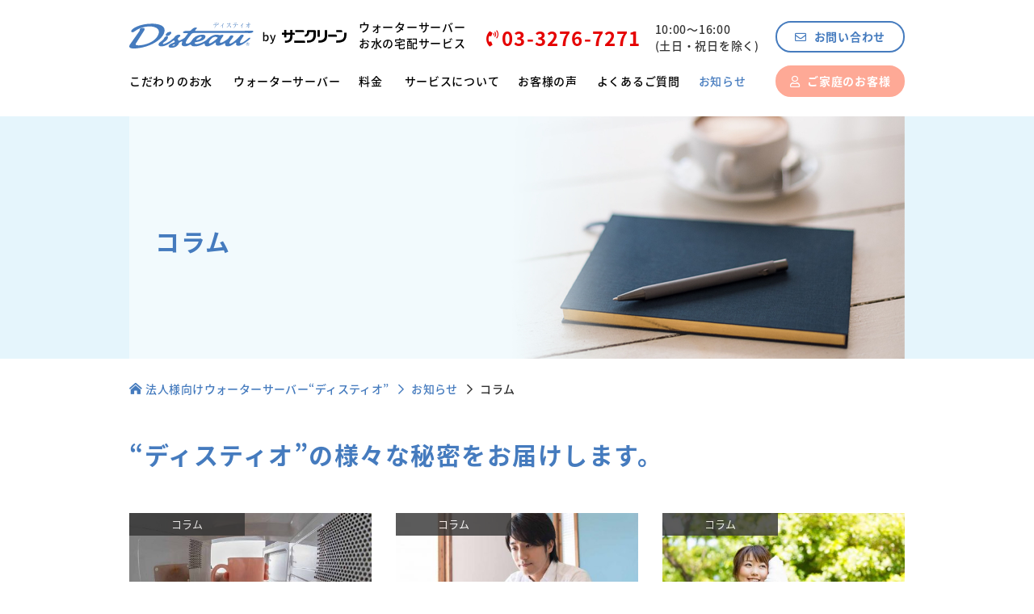

--- FILE ---
content_type: text/html; charset=UTF-8
request_url: https://www.sanikleen.co.jp/waterserver/water-column/mizudamashii
body_size: 10478
content:
<!DOCTYPE html>
<html lang="ja" class="no-js no-svg">
<head>
    <meta charset="UTF-8">
    
<meta id="viewport" name="viewport" content="width=device-width, initial-scale=1">

<meta name="description" content="法人・オフィス向けウォーターサーバー「ディスティオ」の様々な秘密や最新の水事情など、担当スタッフによるコラムを掲載します。">
<meta name="keywords" content="サニクリーン,sanikleen">

<title>コラム | お知らせ | サニクリーンのウォーターサーバー、宅配水「ディスティオ」</title>

<meta property="og:title" content="コラム | お知らせ | サニクリーンのウォーターサーバー、宅配水「ディスティオ」">
<meta property="og:description" content="法人・オフィス向けウォーターサーバー「ディスティオ」の様々な秘密や最新の水事情など、担当スタッフによるコラムを掲載します。">
<meta property="og:image" content="https://www.sanikleen.co.jp/waterserver/common2/img/ogp.jpg">
<meta property="og:type" content="website">
<meta property="og:url" content="https://www.sanikleen.co.jp/waterserver/">
<meta name="twitter:card" content="summary_large_image">
    <!-- favicon.ico -->
    <link type="image/x-icon" rel="shortcut icon" href="https://www.sanikleen.co.jp/waterserver/favicon.ico" />
        <meta name='robots' content='max-image-preview:large' />
<link rel='dns-prefetch' href='//kit.fontawesome.com' />
<style id='wp-img-auto-sizes-contain-inline-css' type='text/css'>
img:is([sizes=auto i],[sizes^="auto," i]){contain-intrinsic-size:3000px 1500px}
/*# sourceURL=wp-img-auto-sizes-contain-inline-css */
</style>
<style id='wp-emoji-styles-inline-css' type='text/css'>

	img.wp-smiley, img.emoji {
		display: inline !important;
		border: none !important;
		box-shadow: none !important;
		height: 1em !important;
		width: 1em !important;
		margin: 0 0.07em !important;
		vertical-align: -0.1em !important;
		background: none !important;
		padding: 0 !important;
	}
/*# sourceURL=wp-emoji-styles-inline-css */
</style>
<style id='wp-block-library-inline-css' type='text/css'>
:root{--wp-block-synced-color:#7a00df;--wp-block-synced-color--rgb:122,0,223;--wp-bound-block-color:var(--wp-block-synced-color);--wp-editor-canvas-background:#ddd;--wp-admin-theme-color:#007cba;--wp-admin-theme-color--rgb:0,124,186;--wp-admin-theme-color-darker-10:#006ba1;--wp-admin-theme-color-darker-10--rgb:0,107,160.5;--wp-admin-theme-color-darker-20:#005a87;--wp-admin-theme-color-darker-20--rgb:0,90,135;--wp-admin-border-width-focus:2px}@media (min-resolution:192dpi){:root{--wp-admin-border-width-focus:1.5px}}.wp-element-button{cursor:pointer}:root .has-very-light-gray-background-color{background-color:#eee}:root .has-very-dark-gray-background-color{background-color:#313131}:root .has-very-light-gray-color{color:#eee}:root .has-very-dark-gray-color{color:#313131}:root .has-vivid-green-cyan-to-vivid-cyan-blue-gradient-background{background:linear-gradient(135deg,#00d084,#0693e3)}:root .has-purple-crush-gradient-background{background:linear-gradient(135deg,#34e2e4,#4721fb 50%,#ab1dfe)}:root .has-hazy-dawn-gradient-background{background:linear-gradient(135deg,#faaca8,#dad0ec)}:root .has-subdued-olive-gradient-background{background:linear-gradient(135deg,#fafae1,#67a671)}:root .has-atomic-cream-gradient-background{background:linear-gradient(135deg,#fdd79a,#004a59)}:root .has-nightshade-gradient-background{background:linear-gradient(135deg,#330968,#31cdcf)}:root .has-midnight-gradient-background{background:linear-gradient(135deg,#020381,#2874fc)}:root{--wp--preset--font-size--normal:16px;--wp--preset--font-size--huge:42px}.has-regular-font-size{font-size:1em}.has-larger-font-size{font-size:2.625em}.has-normal-font-size{font-size:var(--wp--preset--font-size--normal)}.has-huge-font-size{font-size:var(--wp--preset--font-size--huge)}.has-text-align-center{text-align:center}.has-text-align-left{text-align:left}.has-text-align-right{text-align:right}.has-fit-text{white-space:nowrap!important}#end-resizable-editor-section{display:none}.aligncenter{clear:both}.items-justified-left{justify-content:flex-start}.items-justified-center{justify-content:center}.items-justified-right{justify-content:flex-end}.items-justified-space-between{justify-content:space-between}.screen-reader-text{border:0;clip-path:inset(50%);height:1px;margin:-1px;overflow:hidden;padding:0;position:absolute;width:1px;word-wrap:normal!important}.screen-reader-text:focus{background-color:#ddd;clip-path:none;color:#444;display:block;font-size:1em;height:auto;left:5px;line-height:normal;padding:15px 23px 14px;text-decoration:none;top:5px;width:auto;z-index:100000}html :where(.has-border-color){border-style:solid}html :where([style*=border-top-color]){border-top-style:solid}html :where([style*=border-right-color]){border-right-style:solid}html :where([style*=border-bottom-color]){border-bottom-style:solid}html :where([style*=border-left-color]){border-left-style:solid}html :where([style*=border-width]){border-style:solid}html :where([style*=border-top-width]){border-top-style:solid}html :where([style*=border-right-width]){border-right-style:solid}html :where([style*=border-bottom-width]){border-bottom-style:solid}html :where([style*=border-left-width]){border-left-style:solid}html :where(img[class*=wp-image-]){height:auto;max-width:100%}:where(figure){margin:0 0 1em}html :where(.is-position-sticky){--wp-admin--admin-bar--position-offset:var(--wp-admin--admin-bar--height,0px)}@media screen and (max-width:600px){html :where(.is-position-sticky){--wp-admin--admin-bar--position-offset:0px}}

/*# sourceURL=wp-block-library-inline-css */
</style><style id='global-styles-inline-css' type='text/css'>
:root{--wp--preset--aspect-ratio--square: 1;--wp--preset--aspect-ratio--4-3: 4/3;--wp--preset--aspect-ratio--3-4: 3/4;--wp--preset--aspect-ratio--3-2: 3/2;--wp--preset--aspect-ratio--2-3: 2/3;--wp--preset--aspect-ratio--16-9: 16/9;--wp--preset--aspect-ratio--9-16: 9/16;--wp--preset--color--black: #000000;--wp--preset--color--cyan-bluish-gray: #abb8c3;--wp--preset--color--white: #ffffff;--wp--preset--color--pale-pink: #f78da7;--wp--preset--color--vivid-red: #cf2e2e;--wp--preset--color--luminous-vivid-orange: #ff6900;--wp--preset--color--luminous-vivid-amber: #fcb900;--wp--preset--color--light-green-cyan: #7bdcb5;--wp--preset--color--vivid-green-cyan: #00d084;--wp--preset--color--pale-cyan-blue: #8ed1fc;--wp--preset--color--vivid-cyan-blue: #0693e3;--wp--preset--color--vivid-purple: #9b51e0;--wp--preset--gradient--vivid-cyan-blue-to-vivid-purple: linear-gradient(135deg,rgb(6,147,227) 0%,rgb(155,81,224) 100%);--wp--preset--gradient--light-green-cyan-to-vivid-green-cyan: linear-gradient(135deg,rgb(122,220,180) 0%,rgb(0,208,130) 100%);--wp--preset--gradient--luminous-vivid-amber-to-luminous-vivid-orange: linear-gradient(135deg,rgb(252,185,0) 0%,rgb(255,105,0) 100%);--wp--preset--gradient--luminous-vivid-orange-to-vivid-red: linear-gradient(135deg,rgb(255,105,0) 0%,rgb(207,46,46) 100%);--wp--preset--gradient--very-light-gray-to-cyan-bluish-gray: linear-gradient(135deg,rgb(238,238,238) 0%,rgb(169,184,195) 100%);--wp--preset--gradient--cool-to-warm-spectrum: linear-gradient(135deg,rgb(74,234,220) 0%,rgb(151,120,209) 20%,rgb(207,42,186) 40%,rgb(238,44,130) 60%,rgb(251,105,98) 80%,rgb(254,248,76) 100%);--wp--preset--gradient--blush-light-purple: linear-gradient(135deg,rgb(255,206,236) 0%,rgb(152,150,240) 100%);--wp--preset--gradient--blush-bordeaux: linear-gradient(135deg,rgb(254,205,165) 0%,rgb(254,45,45) 50%,rgb(107,0,62) 100%);--wp--preset--gradient--luminous-dusk: linear-gradient(135deg,rgb(255,203,112) 0%,rgb(199,81,192) 50%,rgb(65,88,208) 100%);--wp--preset--gradient--pale-ocean: linear-gradient(135deg,rgb(255,245,203) 0%,rgb(182,227,212) 50%,rgb(51,167,181) 100%);--wp--preset--gradient--electric-grass: linear-gradient(135deg,rgb(202,248,128) 0%,rgb(113,206,126) 100%);--wp--preset--gradient--midnight: linear-gradient(135deg,rgb(2,3,129) 0%,rgb(40,116,252) 100%);--wp--preset--font-size--small: 13px;--wp--preset--font-size--medium: 20px;--wp--preset--font-size--large: 36px;--wp--preset--font-size--x-large: 42px;--wp--preset--spacing--20: 0.44rem;--wp--preset--spacing--30: 0.67rem;--wp--preset--spacing--40: 1rem;--wp--preset--spacing--50: 1.5rem;--wp--preset--spacing--60: 2.25rem;--wp--preset--spacing--70: 3.38rem;--wp--preset--spacing--80: 5.06rem;--wp--preset--shadow--natural: 6px 6px 9px rgba(0, 0, 0, 0.2);--wp--preset--shadow--deep: 12px 12px 50px rgba(0, 0, 0, 0.4);--wp--preset--shadow--sharp: 6px 6px 0px rgba(0, 0, 0, 0.2);--wp--preset--shadow--outlined: 6px 6px 0px -3px rgb(255, 255, 255), 6px 6px rgb(0, 0, 0);--wp--preset--shadow--crisp: 6px 6px 0px rgb(0, 0, 0);}:where(.is-layout-flex){gap: 0.5em;}:where(.is-layout-grid){gap: 0.5em;}body .is-layout-flex{display: flex;}.is-layout-flex{flex-wrap: wrap;align-items: center;}.is-layout-flex > :is(*, div){margin: 0;}body .is-layout-grid{display: grid;}.is-layout-grid > :is(*, div){margin: 0;}:where(.wp-block-columns.is-layout-flex){gap: 2em;}:where(.wp-block-columns.is-layout-grid){gap: 2em;}:where(.wp-block-post-template.is-layout-flex){gap: 1.25em;}:where(.wp-block-post-template.is-layout-grid){gap: 1.25em;}.has-black-color{color: var(--wp--preset--color--black) !important;}.has-cyan-bluish-gray-color{color: var(--wp--preset--color--cyan-bluish-gray) !important;}.has-white-color{color: var(--wp--preset--color--white) !important;}.has-pale-pink-color{color: var(--wp--preset--color--pale-pink) !important;}.has-vivid-red-color{color: var(--wp--preset--color--vivid-red) !important;}.has-luminous-vivid-orange-color{color: var(--wp--preset--color--luminous-vivid-orange) !important;}.has-luminous-vivid-amber-color{color: var(--wp--preset--color--luminous-vivid-amber) !important;}.has-light-green-cyan-color{color: var(--wp--preset--color--light-green-cyan) !important;}.has-vivid-green-cyan-color{color: var(--wp--preset--color--vivid-green-cyan) !important;}.has-pale-cyan-blue-color{color: var(--wp--preset--color--pale-cyan-blue) !important;}.has-vivid-cyan-blue-color{color: var(--wp--preset--color--vivid-cyan-blue) !important;}.has-vivid-purple-color{color: var(--wp--preset--color--vivid-purple) !important;}.has-black-background-color{background-color: var(--wp--preset--color--black) !important;}.has-cyan-bluish-gray-background-color{background-color: var(--wp--preset--color--cyan-bluish-gray) !important;}.has-white-background-color{background-color: var(--wp--preset--color--white) !important;}.has-pale-pink-background-color{background-color: var(--wp--preset--color--pale-pink) !important;}.has-vivid-red-background-color{background-color: var(--wp--preset--color--vivid-red) !important;}.has-luminous-vivid-orange-background-color{background-color: var(--wp--preset--color--luminous-vivid-orange) !important;}.has-luminous-vivid-amber-background-color{background-color: var(--wp--preset--color--luminous-vivid-amber) !important;}.has-light-green-cyan-background-color{background-color: var(--wp--preset--color--light-green-cyan) !important;}.has-vivid-green-cyan-background-color{background-color: var(--wp--preset--color--vivid-green-cyan) !important;}.has-pale-cyan-blue-background-color{background-color: var(--wp--preset--color--pale-cyan-blue) !important;}.has-vivid-cyan-blue-background-color{background-color: var(--wp--preset--color--vivid-cyan-blue) !important;}.has-vivid-purple-background-color{background-color: var(--wp--preset--color--vivid-purple) !important;}.has-black-border-color{border-color: var(--wp--preset--color--black) !important;}.has-cyan-bluish-gray-border-color{border-color: var(--wp--preset--color--cyan-bluish-gray) !important;}.has-white-border-color{border-color: var(--wp--preset--color--white) !important;}.has-pale-pink-border-color{border-color: var(--wp--preset--color--pale-pink) !important;}.has-vivid-red-border-color{border-color: var(--wp--preset--color--vivid-red) !important;}.has-luminous-vivid-orange-border-color{border-color: var(--wp--preset--color--luminous-vivid-orange) !important;}.has-luminous-vivid-amber-border-color{border-color: var(--wp--preset--color--luminous-vivid-amber) !important;}.has-light-green-cyan-border-color{border-color: var(--wp--preset--color--light-green-cyan) !important;}.has-vivid-green-cyan-border-color{border-color: var(--wp--preset--color--vivid-green-cyan) !important;}.has-pale-cyan-blue-border-color{border-color: var(--wp--preset--color--pale-cyan-blue) !important;}.has-vivid-cyan-blue-border-color{border-color: var(--wp--preset--color--vivid-cyan-blue) !important;}.has-vivid-purple-border-color{border-color: var(--wp--preset--color--vivid-purple) !important;}.has-vivid-cyan-blue-to-vivid-purple-gradient-background{background: var(--wp--preset--gradient--vivid-cyan-blue-to-vivid-purple) !important;}.has-light-green-cyan-to-vivid-green-cyan-gradient-background{background: var(--wp--preset--gradient--light-green-cyan-to-vivid-green-cyan) !important;}.has-luminous-vivid-amber-to-luminous-vivid-orange-gradient-background{background: var(--wp--preset--gradient--luminous-vivid-amber-to-luminous-vivid-orange) !important;}.has-luminous-vivid-orange-to-vivid-red-gradient-background{background: var(--wp--preset--gradient--luminous-vivid-orange-to-vivid-red) !important;}.has-very-light-gray-to-cyan-bluish-gray-gradient-background{background: var(--wp--preset--gradient--very-light-gray-to-cyan-bluish-gray) !important;}.has-cool-to-warm-spectrum-gradient-background{background: var(--wp--preset--gradient--cool-to-warm-spectrum) !important;}.has-blush-light-purple-gradient-background{background: var(--wp--preset--gradient--blush-light-purple) !important;}.has-blush-bordeaux-gradient-background{background: var(--wp--preset--gradient--blush-bordeaux) !important;}.has-luminous-dusk-gradient-background{background: var(--wp--preset--gradient--luminous-dusk) !important;}.has-pale-ocean-gradient-background{background: var(--wp--preset--gradient--pale-ocean) !important;}.has-electric-grass-gradient-background{background: var(--wp--preset--gradient--electric-grass) !important;}.has-midnight-gradient-background{background: var(--wp--preset--gradient--midnight) !important;}.has-small-font-size{font-size: var(--wp--preset--font-size--small) !important;}.has-medium-font-size{font-size: var(--wp--preset--font-size--medium) !important;}.has-large-font-size{font-size: var(--wp--preset--font-size--large) !important;}.has-x-large-font-size{font-size: var(--wp--preset--font-size--x-large) !important;}
/*# sourceURL=global-styles-inline-css */
</style>

<style id='classic-theme-styles-inline-css' type='text/css'>
/*! This file is auto-generated */
.wp-block-button__link{color:#fff;background-color:#32373c;border-radius:9999px;box-shadow:none;text-decoration:none;padding:calc(.667em + 2px) calc(1.333em + 2px);font-size:1.125em}.wp-block-file__button{background:#32373c;color:#fff;text-decoration:none}
/*# sourceURL=/wp-includes/css/classic-themes.min.css */
</style>
<link rel='stylesheet' id='old-common-css' href='https://www.sanikleen.co.jp/waterserver/common/css/import.css' type='text/css' media='all' />
<link rel='stylesheet' id='original-common-css' href='https://www.sanikleen.co.jp/waterserver/common2/css/import.css' type='text/css' media='all' />
<link rel='stylesheet' id='infinite-scroll-rewrite-css' href='https://www.sanikleen.co.jp/waterserver/css/infinite-scroll-rewrite.css' type='text/css' media='all' />
<link rel='stylesheet' id='water-column-top-css' href='https://www.sanikleen.co.jp/waterserver/css/water-column-top.css' type='text/css' media='all' />
<script type="text/javascript" src="https://www.sanikleen.co.jp/waterserver/common/js/jquery-1.7.2.min.js" id="jquery-js"></script>
<script type="text/javascript" src="https://www.sanikleen.co.jp/waterserver/common/js/jquery.easing.min.js" id="easing-js"></script>
<script type="text/javascript" src="https://www.sanikleen.co.jp/waterserver/common/js/jquery.common.js" id="jquery-common-js"></script>
<script type="text/javascript" src="https://www.sanikleen.co.jp/waterserver/common/js/jquery.event.drag-1.5.min.js" id="event-drag-js"></script>
<script type="text/javascript" src="https://www.sanikleen.co.jp/waterserver/common/js/jquery.touchSlider.js" id="touchSlider-js"></script>
<script type="text/javascript" src="https://www.sanikleen.co.jp/waterserver/common/js/jquery.heightLine.js" id="heightLine-js"></script>
<script type="text/javascript" src="https://www.sanikleen.co.jp/waterserver/common/js/ua.js" id="ua-js"></script>
<script type="text/javascript" src="https://www.sanikleen.co.jp/waterserver/common2/js/hm/hm.js" id="hm-js"></script>
<script type="text/javascript" src="https://www.sanikleen.co.jp/waterserver/common2/js/anchor.js" id="anchor-js"></script>
<script type="text/javascript" src="https://kit.fontawesome.com/cda0140d85.js" id="fontawesome-js"></script>
<script type="text/javascript" src="https://www.sanikleen.co.jp/waterserver/common2/js/threebuttons.js" id="threebuttons-js"></script>
<script type="text/javascript" src="https://www.sanikleen.co.jp/waterserver/common2/js/viewport.js" id="viewport-js"></script>

<!-- BEGIN: WP Social Bookmarking Light HEAD --><script>
    (function (d, s, id) {
        var js, fjs = d.getElementsByTagName(s)[0];
        if (d.getElementById(id)) return;
        js = d.createElement(s);
        js.id = id;
        js.src = "//connect.facebook.net/ja_JP/sdk.js#xfbml=1&version=v2.7";
        fjs.parentNode.insertBefore(js, fjs);
    }(document, 'script', 'facebook-jssdk'));
</script>
<style type="text/css">.wp_social_bookmarking_light{
    border: 0 !important;
    padding: 0 !important;
    margin: 0 !important;
}
.wp_social_bookmarking_light div{
    float: left !important;
    border: 0 !important;
    padding: 0 !important;
    margin: 0 5px 0px 0 !important;
    height: 23px !important;
    text-indent: 0 !important;
}
.wp_social_bookmarking_light img{
    border: 0 !important;
    padding: 0;
    margin: 0;
    vertical-align: top !important;
}
.wp_social_bookmarking_light_clear{
    clear: both !important;
}
.wsbl_twitter{
    width: 100px;
}
</style>
<!-- END: WP Social Bookmarking Light HEAD -->
    <!--[if lt IE 9]>
    <script src="//cdn.jsdelivr.net/html5shiv/3.7.2/html5shiv.min.js"></script>
    <script src="//cdnjs.cloudflare.com/ajax/libs/respond.js/1.4.2/respond.min.js"></script>
    <![endif]-->

	<!-- Google Tag Manager -->
	<script>(function(w,d,s,l,i){w[l]=w[l]||[];w[l].push({'gtm.start':
	new Date().getTime(),event:'gtm.js'});var f=d.getElementsByTagName(s)[0],
	j=d.createElement(s),dl=l!='dataLayer'?'&l='+l:'';j.async=true;j.src=
	'https://www.googletagmanager.com/gtm.js?id='+i+dl;f.parentNode.insertBefore(j,f);
	})(window,document,'script','dataLayer','GTM-P9Z5WBJ');</script>
	<!-- End Google Tag Manager -->
</head>

<body id="water-column-top">

<!-- Google Tag Manager (noscript) -->
<noscript><iframe src="https://www.googletagmanager.com/ns.html?id=GTM-P9Z5WBJ"
height="0" width="0" style="display:none;visibility:hidden"></iframe></noscript>
<!-- End Google Tag Manager (noscript) -->

<header>
    <!-- navWrap -->
    <div id="navWrap">
        <!-- sp_nav -->
        <div id="navSp">
            <div id="top-head">
                <div class="top-head-inner">
                    <div id="headerLogo">
                        <a href="/waterserver"><img src="/waterserver/common2/img/logo_disteau.svg" alt="Disteau（ディスティオ） by サニクリーン"></a>
                        <p>ウォーターサーバー<br>お水の宅配サービス</p>
                    </div>
                    <div id="nav-toggle">
                        <div>
                            <span></span>
                            <span></span>
                            <span></span>
                        </div>
                    </div>
                </div>
                <nav id="global-nav">
                    <div class="spGnaviwrap">
                        <img src="/waterserver/common2/img/logo_disteau_white.svg" alt="Disteau（ディスティオ） by サニクリーン">
                        <p>ウォーターサーバーお水の宅配サービス</p>
                        <div class="hmPhoneWrap">
                            <a href="tel:03-3276-7271"><span class="phoneNumber"><i class="fas fa-phone-volume iconPhone"></i>03-3276-7271</span></a><span class="phoneHours">10:00〜16:00（土日・祝日を除く）</span>
                            <div class="hmBtnA"><a href="/scf/?fcode=3643"><i class="far fa-envelope"></i>お問い合わせ</a></div>
                        </div>

                        <ul id="spGnavi">
                            <li><a href="/waterserver/water">こだわりのお水</a>
                                <ul>
                                    <li class="spaceShort">
                                        <a href="/waterserver/safety">安心の品質管理</a>
                                    </li>
                                </ul>
                            </li>
                            <li class="spaceLong"><a href="/waterserver/server">ウォーターサーバー</a></li>
                            <li class="spaceLong"><a href="/waterserver/price">料金</a></li>
                            <li class="spaceLong"><a href="/waterserver/service">サービスについて</a>
                                <ul>
                                    <li class="spaceShort">
                                        <a href="/waterserver/maintenance">ウォーターサーバーのメンテナンスについて</a>
                                    </li>
                                </ul>
                            </li>
                            <li class="spaceLong"><a href="/waterserver/customer-opinion">お客様の声</a></li>
                            <li class="spaceLong"><a href="/waterserver/faq">よくあるご質問</a></li>
                            <li class="spaceLong"><a href="/waterserver/water-column">お知らせ</a></li>
                        </ul>
                    </div>
                    <div class="hmBtnB"><a href="/waterserver/home"><i class="far fa-user"></i>ご家庭のお客様</a></div>
                </nav>
            </div>
        </div>
        <div id="shadow"></div>
        <!-- /sp_nav -->

        <!-- pc_nav -->
        <nav id="navPc">
            <div id="navPcTop">
                <div id="headerLogo">
                    <a href="/waterserver"><img src="/waterserver/common2/img/logo_disteau.svg" alt="Disteau（ディスティオ） by サニクリーン"></a>
                    <p>ウォーターサーバー<br>お水の宅配サービス</p>
                </div>
                <div class="phoneWrap">
                    <span class="phoneNumber"><i class="fas fa-phone-volume iconPhone"></i>03-3276-7271</span>
                    <span class="phoneHours">10:00〜16:00<br>(土日・祝日を除く)</span>
                </div>
                <div class="inquiryBtnWrap">
                    <a class="btnA" href="/scf/?fcode=3643"><i class="far fa-envelope"></i>お問い合わせ</a>
                    <a class="btnB" href="/waterserver/home"><i class="far fa-user"></i>ご家庭のお客様</a>
                </div>
            </div>
            <ul id="pcGnavi">
                <li class="btnDiscerning"><a href="/waterserver/water" class="">こだわりのお水</a>
                    <ul class="btnDiscerningChild">
                        <li>
                            <a href="/waterserver/safety"><i class="fas fa-chevron-circle-right"></i>安心の品質管理</a>
                        </li>
                    </ul>
                </li>
                <li class="btnWaterserver"><a href="/waterserver/server" class="">ウォーターサーバー</a></li>
                <li class="btnPrice"><a href="/waterserver/price" class="">料金</a></li>
                <li class="btnService"><a href="/waterserver/service" class="">サービスについて</a>
                    <ul class="btnServiceChild">
                        <li>
                            <a href="/waterserver/maintenance"><i class="fas fa-chevron-circle-right"></i>ウォーターサーバーのメンテナンスについて</a>
                        </li>
                    </ul>
                </li>
                <li class="btnCustomer"><a href="/waterserver/customer-opinion" class="">お客様の声</a></li>
                <li class="btnFaq"><a href="/waterserver/faq" class="">よくあるご質問</a></li>
                <li class="btnNotice"><a href="/waterserver/water-column" class="pcGnaviCurrent">お知らせ</a></li>
            </ul>
        </nav>
        <!-- /pc_nav -->
    </div>
    <!-- /navWrap -->
</header>

<main>
    <!-- 画像と波形の動き -->
    <div class="slideArea">
        <div class="slideAreaImage mizudamashii">
            <h1 class="slideAreaText">コラム</h1>
        </div>
    </div>

    <div id="breadCrumbs">
        <ul>
            <li><a href="https://www.sanikleen.co.jp/waterserver/"><i class="fas fa-home-lg-alt"></i>法人様向けウォーターサーバー“ディスティオ”</a></li>
                            <li><a href="https://www.sanikleen.co.jp/waterserver/water-column"><i class="far fa-chevron-right"></i>お知らせ</a></li>
                        <li><i class="far fa-chevron-right"></i>コラム</li>
        </ul>
    </div>

    
    <div id="content">
        <div class="contentInner">
            <h2 class="oldPageTitle">“ディスティオ”の様々な秘密をお届けします。</h2>
        </div>
    </div>

    <div id="post_content" class="listSection">
        <div class="listColumnParent">
            
                                            <div class="listColumn post padding_rest">
                                                <a href="https://www.sanikleen.co.jp/waterserver/column/1074.html">
                            
                                                                                                <p class="listImg">
                                        <span class="listIcon listIcon_mizudamashii">コラム</span>
                                        <img src="https://www.sanikleen.co.jp/waterserver/_wp_/wp-content/uploads/2016/09/2ed24de11f02ae42faa8b3cdf05536a5-440x270.jpg" alt="" class="ov" />
                                    </p>
                                                            
                                <div class="listTextSection">
                                                                                                                <div class="listTitle">電子レンジで水を加熱する際に注意すること</div>
                                                                        <p class="listCategory">コラム</p>
                                    <p class="listDate">2021.07.13 </p>
                                </div><!-- /.listTextSection -->
                            </a>
                        </div><!-- /.listColumn -->
                                    
                                            <div class="listColumn post padding_add">
                                                <a href="https://www.sanikleen.co.jp/waterserver/column/2586.html">
                            
                                                                                                <p class="listImg">
                                        <span class="listIcon listIcon_mizudamashii">コラム</span>
                                        <img src="https://www.sanikleen.co.jp/waterserver/_wp_/wp-content/uploads/2021/06/e6c41a5ac2a4f16374a31eeef6a8db2a-440x270.jpg" alt="" class="ov" />
                                    </p>
                                                            
                                <div class="listTextSection">
                                                                                                                <div class="listTitle">テレワークで疲れる原因は部屋にあり？成果を出すための環境づ...</div>
                                                                        <p class="listCategory">コラム</p>
                                    <p class="listDate">2021.07.13 </p>
                                </div><!-- /.listTextSection -->
                            </a>
                        </div><!-- /.listColumn -->
                                    
                                            <div class="listColumn post">
                                                <a href="https://www.sanikleen.co.jp/waterserver/column/1043.html">
                            
                                                                                                <p class="listImg">
                                        <span class="listIcon listIcon_mizudamashii">コラム</span>
                                        <img src="https://www.sanikleen.co.jp/waterserver/_wp_/wp-content/uploads/2016/06/9e71eb68cc0b4903668624faa54708c8-440x270.jpg" alt="" class="ov" />
                                    </p>
                                                            
                                <div class="listTextSection">
                                                                                                                <div class="listTitle">一日の汗の量はどれくらい？水分不足は集中力への影響も</div>
                                                                        <p class="listCategory">コラム</p>
                                    <p class="listDate">2021.07.13 </p>
                                </div><!-- /.listTextSection -->
                            </a>
                        </div><!-- /.listColumn -->
                                    
                                            <div class="listColumn post padding_rest">
                                                <a href="https://www.sanikleen.co.jp/waterserver/column/2437.html">
                            
                                                                                                <p class="listImg">
                                        <span class="listIcon listIcon_mizudamashii">コラム</span>
                                        <img src="https://www.sanikleen.co.jp/waterserver/_wp_/wp-content/uploads/2020/04/edef53f61eea08a6b07e38d05753501a-440x270.jpg" alt="" class="ov" />
                                    </p>
                                                            
                                <div class="listTextSection">
                                                                                                                <div class="listTitle">できる人こそ水を飲む？テレワークで集中できない理由とは</div>
                                                                        <p class="listCategory">コラム</p>
                                    <p class="listDate">2021.07.13 </p>
                                </div><!-- /.listTextSection -->
                            </a>
                        </div><!-- /.listColumn -->
                                    
                                            <div class="listColumn post padding_add">
                                                <a href="https://www.sanikleen.co.jp/waterserver/column/1098.html">
                            
                                                                                                <p class="listImg">
                                        <span class="listIcon listIcon_mizudamashii">コラム</span>
                                        <img src="https://www.sanikleen.co.jp/waterserver/_wp_/wp-content/uploads/2016/12/8ae883aea138007a0ec2c997a8f22ee7-440x270.jpg" alt="" class="ov" />
                                    </p>
                                                            
                                <div class="listTextSection">
                                                                                                                <div class="listTitle">肩こりなどの体調不良とお水の関係。テレワーク時は意識的に水...</div>
                                                                        <p class="listCategory">コラム</p>
                                    <p class="listDate">2021.07.13 </p>
                                </div><!-- /.listTextSection -->
                            </a>
                        </div><!-- /.listColumn -->
                                    
                                            <div class="listColumn post">
                                                <a href="https://www.sanikleen.co.jp/waterserver/column/2527.html">
                            
                                                                                                <p class="listImg">
                                        <span class="listIcon listIcon_mizudamashii">コラム</span>
                                        <img src="https://www.sanikleen.co.jp/waterserver/_wp_/wp-content/uploads/2020/08/山口先生1-440x270.jpg" alt="" class="ov" />
                                    </p>
                                                            
                                <div class="listTextSection">
                                                                                                                <div class="listTitle">歯医者がすすめる口臭予防・対策「仕事中に臭いが気になったら...</div>
                                                                        <p class="listCategory">コラム</p>
                                    <p class="listDate">2020.08.24 </p>
                                </div><!-- /.listTextSection -->
                            </a>
                        </div><!-- /.listColumn -->
                                    
                                            <div class="listColumn post padding_rest">
                                                <a href="https://www.sanikleen.co.jp/waterserver/column/2525.html">
                            
                                                                                                <p class="listImg">
                                        <span class="listIcon listIcon_mizudamashii">コラム</span>
                                        <img src="https://www.sanikleen.co.jp/waterserver/_wp_/wp-content/uploads/2020/08/宮崎先生1-440x270.jpg" alt="" class="ov" />
                                    </p>
                                                            
                                <div class="listTextSection">
                                                                                                                <div class="listTitle">医者が勧めるインフルエンザの予防対策（オフィス編）「水分補...</div>
                                                                        <p class="listCategory">コラム</p>
                                    <p class="listDate">2020.08.24 </p>
                                </div><!-- /.listTextSection -->
                            </a>
                        </div><!-- /.listColumn -->
                                    
                                            <div class="listColumn post padding_add">
                                                <a href="https://www.sanikleen.co.jp/waterserver/column/2477.html">
                            
                                                                                                <p class="listImg">
                                        <span class="listIcon listIcon_mizudamashii">コラム</span>
                                        <img src="https://www.sanikleen.co.jp/waterserver/_wp_/wp-content/uploads/2020/04/マグカップを持っている女性の写真-1-440x270.png" alt="" class="ov" />
                                    </p>
                                                            
                                <div class="listTextSection">
                                                                                                                <div class="listTitle">ウォーターサーバーは「お湯」も出る！コーヒー・紅茶やカップ...</div>
                                                                        <p class="listCategory">コラム</p>
                                    <p class="listDate">2020.05.11 </p>
                                </div><!-- /.listTextSection -->
                            </a>
                        </div><!-- /.listColumn -->
                                    
                                            <div class="listColumn post">
                                                <a href="https://www.sanikleen.co.jp/waterserver/column/2484.html">
                            
                                                                                                <p class="listImg">
                                        <span class="listIcon listIcon_mizudamashii">コラム</span>
                                        <img src="https://www.sanikleen.co.jp/waterserver/_wp_/wp-content/uploads/2020/04/500mlのペットボトルの写真-440x270.png" alt="" class="ov" />
                                    </p>
                                                            
                                <div class="listTextSection">
                                                                                                                <div class="listTitle">飲みかけのペットボトルは腹痛や食中毒のリスクも！細菌の増殖...</div>
                                                                        <p class="listCategory">コラム</p>
                                    <p class="listDate">2020.04.30 </p>
                                </div><!-- /.listTextSection -->
                            </a>
                        </div><!-- /.listColumn -->
                                                        </div><!-- /.listColumnParent -->
        <div class="page_navi">
<ul>
<li class="num current"><a href="#">1</a></li>
<li class="num"><a href='https://www.sanikleen.co.jp/waterserver/water-column/mizudamashii/page/2'>2</a></li>
<li class="num"><a href='https://www.sanikleen.co.jp/waterserver/water-column/mizudamashii/page/3'>3</a></li>
<li><a class='next' href='https://www.sanikleen.co.jp/waterserver/water-column/mizudamashii/page/2'>次へ</a></li>
</ul>
</div>
    </div><!-- /.listSection -->
</main>

<div class="threeButtonsArea">
    <a class="btnCommon" href="/waterserver/trial">
        <div class="btnBlue"><span><i class="far fa-tint"></i></span>無料お試し</div>
    </a>
    <a class="btnCommon" href="/waterserver/select/index.html?type=rental">
        <div class="btnYellow"><span><i class="far fa-edit"></i></span>お申し込み</div>
    </a>
    <!-- <a class="btnCommon" href="/waterserver/documents">
        <div class="btnLightblue"><span><i class="far fa-envelope-open-text"></i></span>資料請求</div>
    </a> -->
</div>
<div class="conversionWrap">
    <h2 class="toApply">
        お問合せ先
    </h2>
    <h3 class="webHere">WEBはこちら</h3>
    <div class="conversionBtnWrap">
        <a href="/waterserver/trial" class="conversionBtnBg">
            <div class="conversionBtnA">
                <span class="text"><i class="far fa-tint"></i></span>無料お試し<span class="fan"></span>
            </div>
        </a>
        <a href="/waterserver/select/index.html?type=rental" class="conversionBtnBg">
            <div class="conversionBtnB">
                <span class="text"><i class="far fa-edit"></i></span>お申し込み<span class="fan"></span>
            </div>
        </a>
        <!-- <a href="/waterserver/documents" class="conversionBtnBg">
            <div class="conversionBtnC">
                <span class="text"><i class="far fa-envelope-open-text"></i></span>資料請求<span class="fan"></span>
            </div>
        </a> -->
    </div><!-- conversionBtnWrap -->
</div><!-- conversionWrap -->
<div class="phoneApplicationWrap">
    <h3 class="phoneHere">お電話はこちら</h3>
    <div class="footerPhone">
        <span class="iconPhone"><i class="fas fa-phone-volume"></i></span>03-3276-7271
        <p class="inquiryTime">平日10:00〜16:00（土日・祝日を除く）</p>
    </div>
</div><!-- phoneApplicationWrap -->
<div class="stepWrap">
    <div class="stepWrap_office">
        <h3 class="stepHeadline_office">
            カンタン3ステップ！<br class="spArea">“ディスティオ”のお申し込みの流れ
        </h3>
        <div class="stepContents_officeBox">
            <div class="stepContents_office">
                <span class="number">1</span>
                <img src="/waterserver/common2/img/step1_office.png" alt="" class="step1_office">
                <p>ホームページのお申し込みフォーム、またはお電話からお申し込みいただけます。</p>
                <span class="triangle"></span>
            </div>
            <div class="stepContents_office">
                <span class="number">2</span>
                <img src="/waterserver/common2/img/step2_office.png" alt="" class="step2_office">
                <p>集配担当者より、お客様へお電話にてご連絡し、ウォーターサーバー・ボトルの設置日時をご調整します。</p>
                <span class="triangle number2"></span>
            </div>
            <div class="stepContents_office">
                <span class="number">3</span>
                <img src="/waterserver/common2/img/step3_office.png" alt="" class="step3_office">
                <p>後日、集配担当者がお伺いして、ウォーターサーバーとボトルを設置し、使い方をご説明します。</p>
            </div>
        </div><!-- stepContents_officeBox -->
    </div><!-- stepWrap_office -->
</div><!-- stepWrap -->

<footer>
    <div id="footerWrap">
        <a href="/waterserver/"><img class="footerLogo" src="/waterserver/common2/img/logo_disteau.svg" alt="Disteau（ディスティオ） by サニクリーン"></a>
        <p>ウォーターサーバー宅配サービス</p>
        <nav id="footerNavi">
            <ul>
                <li><a href="/waterserver/water">こだわりのお水</a></li>
                <li><a href="/waterserver/server">ウォーターサーバー</a></li>
                <li><a href="/waterserver/price">料金</a></li>
                <li><a href="/waterserver/service">サービスについて</a></li>
                <li><a href="/waterserver/customer-opinion">お客様の声</a></li>
                <li><a href="/waterserver/faq">よくあるご質問</a></li>
                <li><a href="/waterserver/water-column">お知らせ</a></li>
            </ul>
        </nav>
        <div class="family">
            <a href="/waterserver/home"><i class="far fa-user"></i>ご家庭のお客様</a>
        </div>
        <div class="footerEtc">
            <ul>
                <li>
                    <a href="/waterserver/sitemap">サイトマップ</a>
                </li>
                <li>
                    <a href="/cautions">サイトご利用上の注意</a>
                </li>
                <li>
                    <a href="/privacy">個人情報保護について</a>
                </li>
            </ul>
        </div>
        <p class="footerEtcLogo"><a href="/"><img src="/waterserver/common2/img/logo_sanikleen.svg" alt="Sanikleen"></a></p>
        <p id="footerCopyright">&copy; Sanikleen Inc.</p>
    </div>
</footer>
<script type="speculationrules">
{"prefetch":[{"source":"document","where":{"and":[{"href_matches":"/waterserver/*"},{"not":{"href_matches":["/waterserver/_wp_/wp-*.php","/waterserver/_wp_/wp-admin/*","/waterserver/_wp_/wp-content/uploads/*","/waterserver/_wp_/wp-content/*","/waterserver/_wp_/wp-content/plugins/*","/waterserver/_wp_/wp-content/themes/skws/*","/waterserver/*\\?(.+)"]}},{"not":{"selector_matches":"a[rel~=\"nofollow\"]"}},{"not":{"selector_matches":".no-prefetch, .no-prefetch a"}}]},"eagerness":"conservative"}]}
</script>

<!-- BEGIN: WP Social Bookmarking Light FOOTER -->    <script>!function(d,s,id){var js,fjs=d.getElementsByTagName(s)[0],p=/^http:/.test(d.location)?'http':'https';if(!d.getElementById(id)){js=d.createElement(s);js.id=id;js.src=p+'://platform.twitter.com/widgets.js';fjs.parentNode.insertBefore(js,fjs);}}(document, 'script', 'twitter-wjs');</script>    <script src="https://apis.google.com/js/platform.js" async defer>
        {lang: "ja"}
    </script><!-- END: WP Social Bookmarking Light FOOTER -->
<script type="text/javascript" id="infinite-scroll-js-extra">
/* <![CDATA[ */
var infinite_scroll = "{\"loading\":{\"msgText\":\"\u003Cem\u003ELoading...\u003C\\/em\u003E\",\"finishedMsg\":\"\u003Cem\u003ENo additional posts.\u003C\\/em\u003E\",\"img\":\"https:\\/\\/www.sanikleen.co.jp\\/waterserver\\/_wp_\\/wp-content\\/plugins\\/infinite-scroll\\/img\\/ajax-loader.gif\"},\"nextSelector\":\".page_navi a.next\",\"navSelector\":\".page_navi\",\"itemSelector\":\".post\",\"contentSelector\":\"#post_content\",\"debug\":false,\"behavior\":\"\",\"callback\":\"$(\\\".post\\\").heightLine({\\r\\n    minWidth:768\\r\\n});\\r\\nif( $(window).width() \u003E 768 ) {\\r\\n    $(\\\".padding_rest\\\").css(\\\"padding-left\\\", \\\"0\\\");\\r\\n    $(\\\".padding_add\\\").css(\\\"padding-left\\\", \\\"30px\\\");\\r\\n}\"}";
//# sourceURL=infinite-scroll-js-extra
/* ]]> */
</script>
<script type="text/javascript" src="https://www.sanikleen.co.jp/waterserver/_wp_/wp-content/plugins/infinite-scroll/js/front-end/jquery.infinitescroll.js" id="infinite-scroll-js"></script>
<script id="wp-emoji-settings" type="application/json">
{"baseUrl":"https://s.w.org/images/core/emoji/17.0.2/72x72/","ext":".png","svgUrl":"https://s.w.org/images/core/emoji/17.0.2/svg/","svgExt":".svg","source":{"concatemoji":"https://www.sanikleen.co.jp/waterserver/_wp_/wp-includes/js/wp-emoji-release.min.js"}}
</script>
<script type="module">
/* <![CDATA[ */
/*! This file is auto-generated */
const a=JSON.parse(document.getElementById("wp-emoji-settings").textContent),o=(window._wpemojiSettings=a,"wpEmojiSettingsSupports"),s=["flag","emoji"];function i(e){try{var t={supportTests:e,timestamp:(new Date).valueOf()};sessionStorage.setItem(o,JSON.stringify(t))}catch(e){}}function c(e,t,n){e.clearRect(0,0,e.canvas.width,e.canvas.height),e.fillText(t,0,0);t=new Uint32Array(e.getImageData(0,0,e.canvas.width,e.canvas.height).data);e.clearRect(0,0,e.canvas.width,e.canvas.height),e.fillText(n,0,0);const a=new Uint32Array(e.getImageData(0,0,e.canvas.width,e.canvas.height).data);return t.every((e,t)=>e===a[t])}function p(e,t){e.clearRect(0,0,e.canvas.width,e.canvas.height),e.fillText(t,0,0);var n=e.getImageData(16,16,1,1);for(let e=0;e<n.data.length;e++)if(0!==n.data[e])return!1;return!0}function u(e,t,n,a){switch(t){case"flag":return n(e,"\ud83c\udff3\ufe0f\u200d\u26a7\ufe0f","\ud83c\udff3\ufe0f\u200b\u26a7\ufe0f")?!1:!n(e,"\ud83c\udde8\ud83c\uddf6","\ud83c\udde8\u200b\ud83c\uddf6")&&!n(e,"\ud83c\udff4\udb40\udc67\udb40\udc62\udb40\udc65\udb40\udc6e\udb40\udc67\udb40\udc7f","\ud83c\udff4\u200b\udb40\udc67\u200b\udb40\udc62\u200b\udb40\udc65\u200b\udb40\udc6e\u200b\udb40\udc67\u200b\udb40\udc7f");case"emoji":return!a(e,"\ud83e\u1fac8")}return!1}function f(e,t,n,a){let r;const o=(r="undefined"!=typeof WorkerGlobalScope&&self instanceof WorkerGlobalScope?new OffscreenCanvas(300,150):document.createElement("canvas")).getContext("2d",{willReadFrequently:!0}),s=(o.textBaseline="top",o.font="600 32px Arial",{});return e.forEach(e=>{s[e]=t(o,e,n,a)}),s}function r(e){var t=document.createElement("script");t.src=e,t.defer=!0,document.head.appendChild(t)}a.supports={everything:!0,everythingExceptFlag:!0},new Promise(t=>{let n=function(){try{var e=JSON.parse(sessionStorage.getItem(o));if("object"==typeof e&&"number"==typeof e.timestamp&&(new Date).valueOf()<e.timestamp+604800&&"object"==typeof e.supportTests)return e.supportTests}catch(e){}return null}();if(!n){if("undefined"!=typeof Worker&&"undefined"!=typeof OffscreenCanvas&&"undefined"!=typeof URL&&URL.createObjectURL&&"undefined"!=typeof Blob)try{var e="postMessage("+f.toString()+"("+[JSON.stringify(s),u.toString(),c.toString(),p.toString()].join(",")+"));",a=new Blob([e],{type:"text/javascript"});const r=new Worker(URL.createObjectURL(a),{name:"wpTestEmojiSupports"});return void(r.onmessage=e=>{i(n=e.data),r.terminate(),t(n)})}catch(e){}i(n=f(s,u,c,p))}t(n)}).then(e=>{for(const n in e)a.supports[n]=e[n],a.supports.everything=a.supports.everything&&a.supports[n],"flag"!==n&&(a.supports.everythingExceptFlag=a.supports.everythingExceptFlag&&a.supports[n]);var t;a.supports.everythingExceptFlag=a.supports.everythingExceptFlag&&!a.supports.flag,a.supports.everything||((t=a.source||{}).concatemoji?r(t.concatemoji):t.wpemoji&&t.twemoji&&(r(t.twemoji),r(t.wpemoji)))});
//# sourceURL=https://www.sanikleen.co.jp/waterserver/_wp_/wp-includes/js/wp-emoji-loader.min.js
/* ]]> */
</script>
<script type="text/javascript">
// Because the `wp_localize_script` method makes everything a string
infinite_scroll = jQuery.parseJSON(infinite_scroll);

jQuery( infinite_scroll.contentSelector ).infinitescroll( infinite_scroll, function(newElements, data, url) { eval(infinite_scroll.callback); });
</script>

    <script>
        $(window).on('load resize', function() {
            $(".post").heightLine({
                minWidth:768
            });
            if ($(window).width() > 768) {
                $(".padding_rest").css("padding-left", "0");
                $(".padding_add").css("padding-left", "30px");
            } else {
                $(".padding_add").css("padding-left", "0");
            }
        });
    </script>

</body>
</html>


--- FILE ---
content_type: text/css
request_url: https://www.sanikleen.co.jp/waterserver/common/css/import.css
body_size: -39
content:
@charset "UTF-8";

@import "reset.css";
@import "layout.css";
@import "base.css";

--- FILE ---
content_type: text/css
request_url: https://www.sanikleen.co.jp/waterserver/common2/css/import.css
body_size: 20
content:
@charset "UTF-8";

@import "reset.css";
@import "share.css";
@import "header.css";
@import "footer.css";
@import "threebuttons.css";
@import "notosansjp.css";
@import "../js/fontawesome/fa-svg-with-js.css";


--- FILE ---
content_type: text/css
request_url: https://www.sanikleen.co.jp/waterserver/css/infinite-scroll-rewrite.css
body_size: 54
content:
@charset "UTF-8";

/* ---- infinite scroll のローディング画像CSSを上書き ---- */
#infscr-loading img {
    width: 220px;
    height: auto;
}

--- FILE ---
content_type: text/css
request_url: https://www.sanikleen.co.jp/waterserver/css/water-column-top.css
body_size: 540
content:
@charset "UTF-8";

h2.oldPageTitle {
    color: #457BBE;
    font-size: 2.0rem;
    font-weight: bold;
    line-height: 1.6;
    margin: 38px 0;
}

/* ---- メインビジュアル ---- */
#water-column-top .slideArea {
    position:relative;
    width: 100%;
    height: 43.75vw;
    margin-bottom: 30px;
    background-color: #E5F5FC;
}
#water-column-top .slideArea .slideAreaImage {
    position:relative;
    width: 100%;
    margin: 0 auto;
    background-repeat: no-repeat;
    background-size: cover;
    z-index: 0;
}
#water-column-top .slideArea .slideAreaImage.news {
    background-image: url("/waterserver/images/water-column-top/news_top_img_sp.jpg");
}
#water-column-top .slideArea .slideAreaImage.mizudamashii {
    background-image: url("/waterserver/images/water-column-top/mizudamashii_top_img_sp.jpg");
}
#water-column-top .slideArea .slideAreaImage.cm-video {
    background-image: url("/waterserver/images/water-column-top/cm-video_top_img_sp.jpg");
}
#water-column-top .slideArea .slideAreaImage .slideAreaText{
    position:absolute;
    color:#457BBE;
    font-size: 5vw;
    letter-spacing: 0.05em;
    line-height: 1;
    left: 3.75vw;
    top: 16.25vw;
    font-weight: 600;
}

/*---------------------------
　　　　　以下からPC版
---------------------------*/
@media print, screen and (min-width: 768px) {
    h2.oldPageTitle {
        font-size: 3.0rem;
        letter-spacing: 0.05em;
        line-height: 1.5;
        margin: 50px 0;
    }

    /* ---- メインビジュアル ---- */
    #water-column-top .slideArea {
        position:relative;
        width: 100%;
        height: 300px;
    }
    #water-column-top .slideArea .slideAreaImage {
        width: 960px;
        height: 300px;
    }
    #water-column-top .slideArea .slideAreaImage.news {
        background-image: url("/waterserver/images/water-column-top/news_top_img_pc.jpg");
    }
    #water-column-top .slideArea .slideAreaImage.mizudamashii {
        background-image: url("/waterserver/images/water-column-top/mizudamashii_top_img_pc.jpg");
    }
    #water-column-top .slideArea .slideAreaImage.cm-video {
        background-image: url("/waterserver/images/water-column-top/cm-video_top_img_pc.jpg");
    }
    #water-column-top .slideArea .slideAreaImage .slideAreaText{
        position:absolute;
        color:#457BBE;
        font-size: 3.0rem;
        letter-spacing: 0.05em;
        line-height: 1;
        left: 32px;
        top: 140px;
    }
}


--- FILE ---
content_type: text/css
request_url: https://www.sanikleen.co.jp/waterserver/common/css/layout.css
body_size: 8609
content:
@charset "UTF-8";
/* ****************************************************
	layout.css
***************************************************** */

/*
=========================================*/

/* .res_pc{display: block;} */
.res_sp{display: none;}
@media screen and (max-width: 767px) {
    .res_pc{display: none;}
    .res_sp{display: block;}
}

/*  HeaderWrap
=========================================*/
#HeaderWrap{
    width:100%;
    background:url(../images/hd_bg.png) repeat-x left top;
    position:relative;
    z-index:1000;
    margin-bottom:25px;
}
.home #HeaderWrap{
    position:absolute;
}
#Header{
    position:relative;
    width:961px;
    margin:0 auto;
}
#Header .head{
    height:85px;
    margin-bottom:12px;
}
#Header .txt{
    font-size:13px;
    line-height:24px;
    color:#fff;
    padding:15px 0 0;
    width:540px;
}
#Header .tel{
    position:absolute;
    top:17px;
    left:387px;
}
#Header .btn{
    position:absolute;
    top:18px;
    left:638px;
}
#Header .btnContact{
    position:absolute;
    top:18px;
    left:638px;
}
#Header .btnTrial{
    position:absolute;
    top:18px;
    left:756px;
}
#Header .btnApply{
    position:absolute;
    top:18px;
    left:860px;
}
/*#Header .hd_nav{
	margin-right:-1px;
}*/
#Header .hd_nav li{
    float:left;
    /*margin-left:1px;*/
}
#Header .hd_nav li a{
    display:block;
    font-weight:bold;
    line-height:24px;
}

.hd_nav_sp{
    display:none;
}


@media screen and (max-width: 767px) {
    #HeaderWrap{
        background:#fff;
        margin-bottom:18px;
    }
    .home #HeaderWrap{
        position:relative;
    }
    #Header{
        position:relative;
        width: auto;
        height:55px;
        margin:0 auto;
        z-index:1000;
    }
    #Header .head{
        height:55px;
        margin-bottom:0;
    }
    #Header .txt{
        font-size:7px;
        line-height:12px;
        color:#251e1c;
        padding:13px 0 0 10px;
        width:auto;
    }
    #Header .logo{
        padding-left:10px;
    }
    #Header .menu{
        position:absolute;
        top:7px;
        right:10px;
    }
    #Header .hd_nav{
        display:none;
    }

    .nav_sp{
        background:-webkit-gradient(linear,0% 0%, 0% 100%, from(#EAF3FF), to(#C4E4F9));
        background:-moz-linear-gradient(0% 0% 270deg, #EAF3FF,#C4E4F9);
        padding:0 10px;
    }
    .nav_sp ul{
        display:table;
        width:100%;
        border-left:1px solid #fff;
        border-right:1px solid #abd8fa;
    }
    .nav_sp ul li{
        display:table-cell;
        border-right:1px solid #fff;
        border-left:1px solid #abd8fa;
        vertical-align:middle;
        text-align:center;
        font-size:11px;
        line-height:13px;
        padding:7px 0;
    }
    .nav_sp ul li a{
        color:#3278c6;
    }

    .hd_nav_sp{
        position:absolute;
        top:45px;
        width:100%;
        z-index:1000;
        display:none;
        border-top:10px solid #3fa7f3;
    }
    .hd_nav_sp li{
        color:#1d3994;
        font-size:14px;
        border-top:1px solid #e4e4e4;
        border-bottom:1px solid #cacaca;
        background:#fff;
    }
    .hd_nav_sp li a{
        color:#1d3994;
        padding:10px 15px 10px 32px;
        display:block;
        background:url(../images/ico01.png) no-repeat 13px center;
        background-size:8px 13px;
    }
    .hd_nav_sp li.hd_nav_sp_indent{
        color:#1d3994;
        font-size:13px;
        border-top: none;
        border-bottom: none;
        background: #eee;
    }
    .hd_nav_sp li.hd_nav_sp_indent a{
        color:#1d3994;
        padding:8px 15px 8px 46px;
        display:block;
        background:url(../images/ico02.png) no-repeat 27px center;
    }
}


#PathWrap{}
#PathWrap ul{
    width:960px;
    margin:0 auto;
}
#PathWrap ul li{
    float:left;
    font-size:12px;
    margin-right:5px;
    padding:0 0 30px;
}
#PathWrap ul li a{
    color:#1d3993;
    text-decoration:underline;
}
#PathWrap ul li a:hover{
    text-decoration:none;
}

@media screen and (max-width: 767px) {
    #PathWrap{
        display:none;
    }
}

.main_img{
    margin:0 -240px;
}
.main_img .inner{
    width:1440px;
    margin:0 auto;
}
@media screen and (max-width: 767px) {
    .main_img{
        margin:0;
    }
    .main_img .inner{
        width:100%;
        margin:0 auto;
    }
    .main_img .inner img{
        width:100%;
    }
}


/*  Contents
=========================================*/
/* topBlock01 */
.topBlock01{
    width:960px;
    margin:0 auto;
    position:relative;
    z-index:100;
}
.topBlock01 .lead{
    margin-bottom:40px;
}
.topBlock01 .lead .img{
    float:left;
    width:180px;
    text-align:center;
    margin-top:-250px;
}
.topBlock01 .lead .con{
    float:right;
    width:772px;
    padding-top:47px;
}
.topBlock01 .lead .con .txt{
    font-size: 24px;
    font-weight: bold;
    padding:20px 0 0 17px;
}
@media screen and (max-width: 767px) {
    .topBlock01{
        width:auto;
        margin:0 10px 0;
        position:relative;
        z-index:100;
    }
    .topBlock01 .lead{
        margin-bottom:12px;
    }
    .topBlock01 .lead .img{
        float:left;
        width:22%;
        text-align:center;
        margin-top:-30px;
    }
    .topBlock01 .lead .img .res_sp{
        width:100%;
    }
    .topBlock01 .lead .con{
        float:right;
        width:78%;
        padding-top:20px;
    }
    .topBlock01 .lead .con .txt{
        font-size:14px;
        padding:8px 0 0 8px;
    }
}

/* topBlock02 */
.topBlock02 .title{
    background:#d4f1ff;
    height:200px;
    margin-bottom:32px;
}
.topBlock02 .title .inner{
    width:960px;
    margin:0 auto;
    font-size:30px;
    line-height:1.5;
    font-weight:bold;
    color:#333333;
    height:200px;
    padding-left:0px;
    display: table;
}
.topBlock02 .title .inner.bg01{
    background:url(../../images/index_h_bg01.jpg) no-repeat right top;
}
.topBlock02 .title .inner.bg02{
    background:url(../../images/index_h_bg02.jpg) no-repeat right top;
}
.topBlock02 .title .inner.bg03{
    background:url(../../images/index_h_bg03.jpg) no-repeat right top;
}
.topBlock02 .title .inner.bg04{
    background:url(../../images/index_h_bg04.jpg) no-repeat right top;
}
.topBlock02 .title .inner.bg05{
    background:url(../../images/index_h_bg05.jpg) no-repeat right top;
}
.topBlock02 .title .inner .txt01{
    font-size:20px;
    display:inline-block;
}
.topBlock02 .title .inner h1,
.topBlock02 .title .inner h2{
    font-weight:bold;
    display: table-cell;
    vertical-align: middle;
}
.topBlock02 .title.nobg{
    background:none;
}
.topBlock02 .title.nobg .inner .txt01{
    padding-top:35px;
    padding-bottom:15px;
    display:inline-block;
}
.topBlock02 .title02{
    background:#d4f1ff;
    height:60px;
    margin-bottom:32px;
}
.topBlock02 .title02 .inner{
    width:960px;
    margin:0 auto;
    font-size:20px;
    line-height:60px;
    font-weight:bold;
    color:#333333;
    height:60px;
    padding-left:0px;
}
.topBlock02 .title03{
    width:940px;
    margin:0 auto 70px;
    font-size:30px;
    line-height:1.5;
    font-weight:bold;
}
.topBlock02 .title04{
    background:url(../images/com_bg01.png);
    height:200px;
    margin-bottom:32px;
}
.topBlock02 .title04 .inner{
    width:960px;
    margin:0 auto;
    display:table;
}
.topBlock02 .title04 .inner h2{
    display:table-cell;
    vertical-align:middle;
    height:200px;
    font-size:26px;
    line-height:42px;
    font-weight:bold;
    color:#333333;
}
.topBlock02 .title04 span{
    display:block;
    font-size:20px;
    line-height:2;
}
.topBlock02 .title04 span.txt02{
    padding-top:0;
    padding-bottom:0;
    display:inline-block;
}
.topBlock02 .title05{
    background:#d4f1ff;
    height:140px;
    margin-bottom:70px;
}
.topBlock02 .title05 .inner{
    text-align:center;
    color:#333;
    font-weight:bold;
    line-height:140px;
    font-size:40px;
}
.topBlock02 .title06{
    background:url(../images/com_bg01.png);
    margin-bottom:90px;
}
.topBlock02 .title06 .inner{
    width:960px;
    margin:0 auto;
    display:table;
}
.topBlock02 .title06 .inner h2{
    display:table-cell;
    vertical-align:middle;
    height: 100px;
    font-size:26px;
    line-height:42px;
    font-weight:bold;
    color:#333333;
}
.topBlock02 .snsList{
    width:940px;
    margin:0 auto 50px;
}
.topBlock02 .snsList li{
    float:left;
    margin-right:10px;
}
.topBlock02 .innerbox{
    width:960px;
    margin:0 auto;
}
.topBlock02 .innerbox .img{
    margin-bottom:45px;
}
.topBlock02 .innerbox .txt{
    font-size:14px;
    line-height:2;
    margin:0 80px 20px;
}
.topBlock02 .innerbox .BtnArchives{
    font-size:14px;
    line-height:1.86;
    margin:0 80px;
}
.topBlock02 .innerbox .lead{
    line-height:2;
    margin:0 0 90px;
}
.topBlock02 .innerbox .midTitle{
    font-size: 185.7%;
    font-weight: bold;
    line-height:1.5;
    margin:0 0 25px;
}
.topBlock02 .innerbox .txt span.txtR{
    text-align:right;
    display:block;
}
.topBlock02 .innerbox .link{
    margin:0 80px 120px;
}
.topBlock02 .innerbox .link a{
    color:#1d3994;
    padding:0 12px 0 0;
    background:url(../images/ico02.png) no-repeat right center;
}
.topBlock02 .innerbox .link a:hover{
    text-decoration: underline;
}
.topBlock02 .innerbox .twocol{
    width:800px;
    margin:0 auto 100px;
    display:table;
}
.topBlock02 .innerbox .twocol .left{
    display:table-cell;
    width:300px;
    padding-top:20px;
}
.topBlock02 .innerbox .twocol .right{
    display:table-cell;
    padding-left:33px;
    vertical-align:bottom;
    font-size:14px;
    line-height:2;
}
.topBlock02 .innerbox .twocol .right a:hover{
    text-decoration:underline;
}
.topBlock02 .innerbox .graybox01{
    border:1px solid #cacaca;
    margin:0 80px;
    padding:15px;
    height:90px;
    overflow-y:scroll;
}
.topBlock02 .innerbox .graybox01 ul li{
    background:url(../images/ico02.png) no-repeat left 0.65em;
    padding-left:9em;
    font-size:14px;
    line-height:2;
}
.topBlock02 .innerbox .graybox01 ul li .date{
    width:9em;
    margin-left:-8em;
    float:left;
    display:inline-block;
}
.topBlock02 .innerbox .graybox01 ul li a.pdf{
    background:url(../images/ico04.png) no-repeat right 0.3em;
    padding-right:22px;
}
.topBlock02 .innerbox .graybox01 ul li a:hover{
    text-decoration:underline;
}

.topBlock02 .detailLead{
    width:960px;
    margin:0 auto;
}
.topBlock02 .detailLead .date{
    font-size:18px;
    padding:13px 0;
}
.topBlock02 .detailLead .ttl{
    font-size:30px;
    font-weight:bold;
    padding-bottom:15px;
}

.topBlock02 .sitemap{
    width:960px;
    margin:70px auto 100px;
}
.topBlock02 .sitemap .threeCol{
    margin-bottom:45px;
}
.topBlock02 .sitemap .threeCol .colL,
.topBlock02 .sitemap .threeCol .colC,
.topBlock02 .sitemap .threeCol .colR{
    float:left;
    width:320px;
}
.topBlock02 .sitemap .threeCol ul li{
    background:url(../images/ico02_sp.png) no-repeat left center;
    padding:0 22px;
    margin-bottom:20px;
}
.topBlock02 .sitemap .threeCol ul li a{
    color:#1d3994;
    font-weight:bold;
    font-size:20px;
    line-height:24px;
}
.topBlock02 .sitemap .threeCol ul li a:hover{
    text-decoration:underline;
}
.topBlock02 .sitemap .threeCol ul li a.blank{
    background:url(../images/ico03.png) no-repeat right center;
    padding-right:20px;
}
.topBlock02 .innerbox p img{
    margin: 0 auto;
    text-align: center;
}

/* 404 */
.mt75{ margin-top:75px;}

.topBlock02 .err {
    margin: 0 auto;
    width: 960px;
}
.topBlock02 .err .innerbox .txt{
    font-size:14px;
    line-height:2;
    margin:0 0 50px;
}
.topBlock02 .err .innerbox01{
    font-size:14px;
    line-height:2;
    margin:0 80px 20px;
}
.topBlock02 .err .innerbox01 .linkList ul li{
    background:url(../images/ico02.png) no-repeat left center;
    padding:0 22px;
    margin-bottom:20px;
}
.topBlock02 .err .innerbox01 .linkList ul li a{
    color:#1d3994;
    font-size:14px;
    line-height:24px;
}
.topBlock02 .err .innerbox01 .linkList ul li a:hover{
    text-decoration:underline;
}
.topBlock02 .err .innerbox01 .linkList ul li a.blank{
    background:url(../images/ico0.png) no-repeat right center;
    padding-right:20px;
}



@media screen and (max-width: 767px) {
    .topBlock02 .title{
        background:#d4f1ff;
        height:auto;
        margin-bottom:14px;
    }
    .topBlock02 .title .inner{
        width:auto;
        margin:0 10px;
        font-size:16px;
        height:auto;
        padding:20px 0;
    }
    .topBlock02 .title .inner.bg01{
        background:url(../../images/index_h_bg01_sp.png) no-repeat right center;
        background-size:91px 113px;
    }
    .topBlock02 .title .inner.bg02{
        background:url(../../images/index_h_bg02_sp.png) no-repeat right center;
        background-size:146px 142px;
    }
    .topBlock02 .title .inner.bg03{
        background:url(../../images/index_h_bg03_sp.png) no-repeat right center;
        background-size:124px 105px;
    }
    .topBlock02 .title .inner.bg04{
        background:url(../../images/index_h_bg04_sp.png) no-repeat right center;
        background-size:145px 102px;
    }
    .topBlock02 .title .inner.bg05{
        background:url(../../images/index_h_bg05_sp.png) no-repeat right center;
        background-size:126px 136px;
    }
    .topBlock02 .title .inner .txt01{
        font-size:14px;
        display:inline-block;
    }
    .topBlock02 .title.nobg{
        margin-bottom:0;
    }
    .topBlock02 .title.nobg .inner .txt01{
        padding-top:10px;
        padding-bottom:5px;
        display:inline-block;
    }
    .topBlock02 .title.nobg .inner .txt01 img{
        width:102px;
    }
    .topBlock02 .title02{
        background:#d4f1ff;
        height:auto;
        margin-bottom:14px;
    }
    .topBlock02 .title02 .inner{
        width:auto;
        margin:0 10px;
        font-size:15px;
        height:auto;
        line-height:1.5;
        padding:8px 0;
    }
    .topBlock02 .title03{
        width:auto;
        margin:0 10px 22px;
        font-size:18px;
        line-height:1.5;
        font-weight:bold;
    }
    .topBlock02 .title04{
        height:113px;
        margin-bottom:20px;
    }
    .topBlock02 .title04 .inner{
        width:auto;
        margin:0 10px;
        display:table;
    }
    .topBlock02 .title04 .inner h2{
        display:table-cell;
        vertical-align:middle;
        height:113px;
        font-size:15px;
        line-height:1.5;
        font-weight:bold;
        color:#333333;
    }
    .topBlock02 .title04 span{
        display:block;
        font-size:13px;
        line-height:1.5;
    }
    .topBlock02 .title05{
        background:#d4f1ff;
        height:70px;
        margin-bottom:18px;
    }
    .topBlock02 .title05 .inner{
        text-align:center;
        color:#333;
        font-weight:bold;
        line-height:70px;
        font-size:18px;
    }
    .topBlock02 .title05 .inner.apply{
        line-height:24px;
        padding-top:10px;
    }
    .topBlock02 .title06{
        margin-bottom:20px;
    }
    .topBlock02 .title06 .inner{
        width:auto;
        margin:0 10px;
        display:table;
    }
    .topBlock02 .title06 .inner h2{
        display:table-cell;
        vertical-align:middle;
        height: 75px;
        font-size:18px;
        line-height:1.5;
        font-weight:bold;
        color:#333333;
    }
    .topBlock02 .snsList{
        width:auto;
        margin:0 10px 18px;
    }
    .topBlock02 .snsList li{
        float:left;
        margin-right:7px;
    }
    .topBlock02 .innerbox{
        width:auto;
        margin:0 10px;
    }
    .topBlock02 .innerbox .img{
        margin-bottom:15px;
    }
    .topBlock02 .innerbox .img img{
        width:100%;
    }
    .topBlock02 .innerbox .lead{
        font-size:15px;
        line-height:1.7;
        margin:0 0 20px;
    }
    .topBlock02 .innerbox .txt{
        font-size:15px;
        line-height:1.7;
        margin:0 0 20px;
    }
    .topBlock02 .innerbox .BtnArchives{
        font-size:15px;
        line-height:1.7;
        margin:0;
    }
    .topBlock02 .innerbox .midTitle{
        font-size: 18px;
        line-height:1.58;
        margin:0 0 10px;
    }
    .topBlock02 .innerbox .txt span.txtR{
        text-align:right;
        display:block;
    }
    .topBlock02 .innerbox .link{
        margin:0 0 35px;
        font-size:12px;
    }
    .topBlock02 .innerbox .link a{
        color:#1d3994;
        padding:0 12px 0 0;
        background:url(../images/ico02_sp.png) no-repeat right center;
        background-size:5px 9px;
    }
    .topBlock02 .innerbox .link a:hover{
        text-decoration: underline;
    }

    .topBlock02 .innerbox .twocol{
        width:auto;
        margin:0 auto 50px;
        display:block;
    }
    .topBlock02 .innerbox .twocol .left{
        display:block;
        width:auto;
        padding-top:0;
        padding-bottom:10px;
    }
    .topBlock02 .innerbox .twocol .left img{
        width:150px;
    }
    .topBlock02 .innerbox .twocol .left img.w300{
        width:300px;
    }
    .topBlock02 .innerbox .twocol .right{
        display:block;
        padding-left:0;
        font-size:9px;
        line-height:2;
    }
    .topBlock02 .innerbox .graybox01{
        border:1px solid #cacaca;
        margin:0 7px;
        padding:10px;
        height:70px;
        overflow-y:scroll;
    }
    .topBlock02 .innerbox .graybox01 ul li{
        background:url(../images/ico02_sp.png) no-repeat left 0.6em;
        background-size:5px 9px;
        padding-left:8em;
        font-size:13px;
        line-height:2;
    }
    .topBlock02 .innerbox .graybox01 ul li .date{
        width:8.5em;
        margin-left:-7em;
        float:left;
        display:inline-block;
    }
    .topBlock02 .innerbox .graybox01 ul li a.pdf{
        display:inline-block;
        background:url(../images/ico04_sp.png) no-repeat right 0.25em;
        background-size:11px 16px;
        padding-right:20px;
    }

    .topBlock02 .detailLead{
        width:auto;
        margin:0 10px;
    }
    .topBlock02 .detailLead .date{
        font-size:12px;
        padding:10px 0;
    }
    .topBlock02 .detailLead .ttl{
        font-size:20px;
        font-weight:bold;
        padding-bottom:15px;
    }

    .topBlock02 .sitemap{
        width:auto;
        margin:30px 10px 10px;
    }
    .topBlock02 .sitemap .threeCol{
        margin-bottom:0;
    }
    .topBlock02 .sitemap .threeCol .colL,
    .topBlock02 .sitemap .threeCol .colC,
    .topBlock02 .sitemap .threeCol .colR{
        float:none;
        width:auto;
    }
    .topBlock02 .sitemap .threeCol ul li{
        background:url(../images/ico01.png) no-repeat left center;
        background-size:8px 13px;
        padding:0 22px;
        margin-bottom:16px;
    }
    .topBlock02 .sitemap .threeCol ul li a{
        color:#1d3994;
        font-weight:bold;
        font-size:14px;
        line-height:28px;
    }
    .topBlock02 .sitemap .threeCol ul li a.blank{
        background:url(../images/ico03_sp.png) no-repeat right center;
        background-size:14px 12px;
        padding-right:17px;
    }

    /* 404 */
    .mt75{ margin-top:75px;}

    .topBlock02 .err {
        width:auto;
        margin:0 10px;
    }
    .topBlock02 .err .innerbox .txt{
        font-size:15px;
        line-height:1.7;
        margin:0 0 20px;
    }
    .topBlock02 .err .innerbox01{
        font-size:15px;
        line-height:1.7;
        margin:0 0 20px;
    }
    .topBlock02 .err .innerbox01 .linkList ul li{
        background:url(../images/ico02_sp.png) no-repeat left center;
        background-size:8px 13px;
        padding:0 22px;
        margin-bottom:16px;
    }
    .topBlock02 .err .innerbox01 .linkList ul li a{
        color:#1d3994;
        font-weight:bold;
        font-size:14px;
        line-height:28px;
    }
    .topBlock02 .err .innerbox01 .linkList ul li a.blank{
        background:url(../images/ico03_sp.png) no-repeat right center;
        background-size:14px 12px;
        padding-right:17px;
    }

}

/* topBlock03 */
.topBlock03 .title01{
    background:#d4f1ff;
    height:140px;
    margin-bottom:50px;
}
.topBlock03 .title01 .inner{
    width:960px;
    margin:0 auto;
    font-size:40px;
    line-height:140px;
    color:#333333;
    height:140px;
}
.topBlock03 .title01 .inner h2{
    text-align:center;
    font-weight:bold;
}
.topBlock03 .title02{
    width:960px;
    margin:0 auto;
    background:#d4f1ff;
    height:60px;
    margin-bottom:30px;
}
.topBlock03 .title02 .inner{
    font-size:20px;
    line-height:60px;
    color:#333333;
    height:60px;
}
.topBlock03 .title02 .inner h2{
    font-weight:bold;
    background:url(../images/ico05.png) no-repeat 17px center;
    padding-left:66px;
}
.topBlock03 .innerbox{
    width:960px;
    margin:0 auto 160px;
}
.topBlock03 .innerbox .stepBox{
    width:900px;
    margin:0 auto 140px;
}
.topBlock03 .innerbox .stepBox .txt{
    font-size:24px;
    line-height:2;
    padding:0 50px 40px;
}
.topBlock03 .innerbox .areaBox{
    width:800px;
    margin:0 auto 70px;
}
.topBlock03 .innerbox .areaBox .txt{
    font-size:14px;
    line-height:2;
    padding:0 0 60px;
}
.topBlock03 .innerbox .areaBox .productTableCaution{
    font-size:14px;
    line-height:2;
}
.topBlock03 .innerbox .areaBox .link{
    margin-right:-30px;
}
.topBlock03 .innerbox .areaBox .link li{
    float:left;
    margin:0 30px 30px 0;
}
.topBlock03 .innerbox .areaBox .twocol{
    /*margin:-40px 0 110px;*/
    margin:-40px 0 50px;
}
.topBlock03 .innerbox .areaBox .twocol .colL{
    width:470px;
}
.topBlock03 .innerbox .areaBox .twocol .colR{
    width:294px;
}
.topBlock03 .innerbox .areaBox .twocol table{
    width:100%;
    margin-top:65px;
    border-top:1px solid #979797;
    border-left:1px solid #979797;
}
.topBlock03 .innerbox .areaBox .twocol table th,
.topBlock03 .innerbox .areaBox .twocol table td{
    border-right:1px solid #979797;
    border-bottom:1px solid #979797;
    text-align:center;
    color:#000;
    vertical-align:middle;
    padding:7px 10px;
}
.topBlock03 .innerbox .areaBox .twocol table th{
    background:#e7f7ff;
}

table.productTable {
    border-collapse: collapse;
    box-sizing: border-box;
    width: 100%;
    margin: 0 auto 15px;
}
table.productTable th,table.productTable td {
    border:1px solid #979797;
    text-align: center;
    vertical-align:middle;
    padding:9px 45px;
}
table.productTable th {
    background-color: #ebebeb;
}
table.productTable thead th {
    background-color: #e4f4ff;
}
table.productTable td img {
    width: 85px;
    margin-bottom: 6px;
}

h2.sp{
    font-weight: bold;
    font-size: 130%;
}

@media screen and (max-width: 767px) {
    .topBlock03 .title01{
        background:#d4f1ff;
        height:70px;
        margin-bottom:15px;
    }
    .topBlock03 .title01 .inner{
        width:auto;
        margin:0;
        font-size:18px;
        line-height:70px;
        color:#333333;
        height:70px;
    }
    .topBlock03 .title01 .inner h2{
        text-align:center;
        font-weight:bold;
    }
    .topBlock03 .title02{
        width:auto;
        margin:0 10px;
        background:#d4f1ff;
        height:33px;
        margin-bottom:15px;
    }
    .topBlock03 .title02 .inner{
        font-size:13px;
        line-height:33px;
        color:#333333;
        height:33px;
    }
    .topBlock03 .title02 .inner h2{
        font-weight:bold;
        background:url(../images/ico05_sp.png) no-repeat 8px center;
        background-size:20px 20px;
        padding-left:35px;
    }
    .topBlock03 .innerbox{
        width:auto;
        margin:0 10px 50px;
    }
    .topBlock03 .innerbox .stepBox{
        width:auto;
        margin:0 0 30px;
    }
    .topBlock03 .innerbox .stepBox ul li img{
        width:100%;
    }
    .topBlock03 .innerbox .stepBox .txt{
        font-size:13px;
        line-height:1.7;
        padding:0 0 10px;
    }
    .topBlock03 .innerbox .areaBox{
        width:auto;
        margin:0 0 30px;
    }
    .topBlock03 .innerbox .areaBox .txt{
        font-size:13px;
        line-height:1.7;
        padding:0 0 20px;
    }
    .topBlock03 .innerbox .areaBox .productTableCaution{
        font-size:13px;
        line-height:1.7;
        padding:0 0 20px;
    }
    .topBlock03 .innerbox .areaBox .link{
        margin-right:0;
    }
    .topBlock03 .innerbox .areaBox .link li{
        float:none;
        margin:0 0 10px 0;
    }
    .topBlock03 .innerbox .areaBox .link li img{
        width:100%;
    }
    .topBlock03 .innerbox .areaBox .twocol{
        margin:0 0 40px;
    }
    .topBlock03 .innerbox .areaBox .twocol .colL{
        width:auto;
        float:none;
    }
    .topBlock03 .innerbox .areaBox .twocol .colR{
        width:auto;
        float:none;
    }
    .topBlock03 .innerbox .areaBox .twocol .colR img{
        width:100%;
    }
    .topBlock03 .innerbox .areaBox .twocol table{
        width:100%;
        margin-top:15px;
        border-top:1px solid #979797;
        border-left:1px solid #979797;
    }
    .topBlock03 .innerbox .areaBox .twocol table th,
    .topBlock03 .innerbox .areaBox .twocol table td{
        border-right:1px solid #979797;
        border-bottom:1px solid #979797;
        text-align:center;
        color:#000;
        font-size:9px;
        line-height:15px;
        vertical-align:middle;
        padding:4px 5px;
    }
    .topBlock03 .innerbox .areaBox .twocol table th{
        background:#e7f7ff;
    }

    table.productTable {
    }
    table.productTable th,table.productTable td {
        font-size:12px;
        line-height:1.5;
        padding:4px 5px;
    }
    .topBlock03 .innerbox table.productTable td img {
        width: 69px;
        margin-bottom: 4px;
    }

    .topBlock03 .innerbox img{
        width: 100%;
        height: auto;
    }

    h2.sp{
        font-weight: bold;
        font-size: 100%;
    }
}

/* Tabs */
#Tabs{
    position:relative;
}
#TabNav{
    position:relative;
    border-bottom:2px solid #2279ec;
}
#TabNav li a{
    display:block;
    height:60px;
    width:150px;
    text-indent: 100%;
    white-space: nowrap;
    overflow: hidden;
    margin:0;
    outline:none;
    cursor:pointer;
}

#TabNav li{
    float:left;
    height:60px;
    width:150px;
    margin-right:15px;
}
#TabNav li a{}
#TabNav li a:hover{
    opacity:0.8;
    -moz-opacity:0.8;
    -khtml-opacity:0.8;
    filter:alpha(opacity=80);
}
#TabNav li.tab1 a{
    background:url(../../images/trial/tab01.jpg) no-repeat;
}
#TabNav li.tab1 a.on{
    background:url(../../images/trial/tab01on.jpg) no-repeat;
}
#TabNav li.tab2 a{
    background:url(../../images/trial/tab02.jpg) no-repeat;
}
#TabNav li.tab2 a.on{
    background:url(../../images/trial/tab02on.jpg) no-repeat;
}

#Tabs .tabBox{
    display:none;
    padding:65px 0 0;
}
#Tabs .tabBox .txt{
    font-size:18px;
    font-weight:bold;
    margin:-40px 0 -15px;
}
#Tabs .tabBox .img{
    padding:0 0 100px;
}
#Tabs #TabA{
    display:block;
}
@media screen and (max-width: 767px) {
    #Tabs{
        position:relative;
    }
    #TabNav{
        position:relative;
        border-bottom:1px solid #2279ec;
    }
    #TabNav li a{
        display:block;
        height:42px;
        width:105px;
        text-indent: 100%;
        white-space: nowrap;
        overflow: hidden;
        margin:0;
        outline:none;
        cursor:pointer;
    }

    #TabNav li{
        float:left;
        height:42px;
        width:105px;
        margin-right:10px;
    }
    #TabNav li.tab1 a{
        background:url(../../images/trial/tab01_sp.jpg) no-repeat;
        background-size:105px 42px;
    }
    #TabNav li.tab1 a.on{
        background:url(../../images/trial/tab01_spon.jpg) no-repeat;
        background-size:105px 42px;
    }
    #TabNav li.tab2 a{
        background:url(../../images/trial/tab02_sp.jpg) no-repeat;
        background-size:105px 42px;
    }
    #TabNav li.tab2 a.on{
        background:url(../../images/trial/tab02_spon.jpg) no-repeat;
        background-size:105px 42px;
    }

    #Tabs .tabBox{
        padding:25px 0 0;
    }
    #Tabs .tabBox .txt{
        font-size:13px;
        font-weight:bold;
        margin:-15px 0 0px;
    }
    #Tabs .tabBox.server .txt{
        font-size:13px;
        font-weight:bold;
        margin:-15px 0 -20px;
    }
    #Tabs .tabBox .img{
        padding:0 0 32px;
    }
    #Tabs .tabBox img{
        width:100%;
    }
}


/*  footer
=========================================*/
#FooterWrap{
    border-bottom:10px solid #cacaca;
}
#FooterWrap .contact .title{
    background:#00b23c;
    color:#fff;
    font-size:30px;
    line-height:140px;
    text-align:center;
    margin-bottom:75px;
}
#FooterWrap .contact .twocol{
    width:960px;
    margin:0 auto 55px;
}
#FooterWrap .contact .twocol .colL{
    width:580px;
}
#FooterWrap .contact .twocol .colR{
    width:355px;
}
#FooterWrap .contact .twocol .ttl{
    color:#00b23c;
    font-weight:bold;
    font-size:26px;
    margin-bottom:20px;
}
#FooterWrap .contact .twocol .colL ul li{
    display:inline;
    margin:0 3px;
}
#FooterWrap .contact .twocol .colR .tel{
    padding-top:30px;
}


#Footer{
    width:100%;
    position:relative;
}
#Footer .ftnav{
    border-top:2px solid #e4e4e4;
    width:840px;
    margin:0 auto;
    padding:45px 60px 20px;
}
#Footer .ftnav .ttl{
    font-size:24px;
    font-weight:bold;
    margin-bottom:20px;
}
#Footer .ftnav .ttl span{
    font-size:14px;
    font-weight:normal;
}
#Footer .ftnav ul li{
    float:left;
    width:210px;
    margin:0 20px 22px 0;
    background:url(../images/ico02.png) no-repeat left 0.3em;
    padding-left:16px;
}
#Footer .ftnav ul li a{
    color:#1d3994;
}
#Footer .ftnav ul li a:hover{
    text-decoration:underline;
}
#Footer .ftnav ul li a.blank{
    background:url(../images/ico03.png) no-repeat right center;
    padding-right:20px;
}
#Footer .ftlogo{
    text-align:center;
    padding:120px 0 15px;
}
#Footer .copyright{
    text-align:center;
    padding:0 0 40px;
    font-size:12px;
    color:#464646;
}


@media screen and (max-width: 767px) {
    #FooterWrap{
        margin-bottom:45px;
    }
    #Footer{
        width:100%;
        position:relative;
    }
    #Footer .ftnav{
        border-top:3px solid #e4e4e4;
        width:auto;
        margin:0 auto;
        padding:22px 10px 10px;
    }
    #Footer .ftnav ul li{
        float:left;
        width:47%;
        margin:0 0 10px 0;
        background:url(../images/ico02_sp.png) no-repeat left 0.3em;
        background-size:5px 9px;
        padding-left:3%;
    }
    #Footer .ftnav ul li a{
        color:#1d3994;
        font-size:13px;
    }
    #Footer .ftnav ul li a:hover{
        text-decoration:underline;
    }
    #Footer .ftnav ul li a.blank{
        background:url(../images/ico03_sp.png) no-repeat right center;
        background-size:14px 12px;
        padding-right:17px;
    }
    #Footer .ftnav.ftnav_sp li{
        width:97%;
        padding-left:3%;
    }
    #Footer .ftlogo{
        text-align:center;
        padding:0 0 15px;
    }
    #Footer .ftlogo img.res_sp{
        display:inline;
    }
    #Footer .copyright{
        text-align:center;
        padding:0 0 20px;
        font-size:12px;
        color:#464646;
    }
    #Footer .pagetop_sp{
        margin:10px 10px 35px;
    }
    #Footer .pagetop_sp img{
        width:100%;
    }
    #FooterWrap .contact_sp{
        background:#00b23c;
        border-top:2px solid rgba(0,0,0,0.5);
        position:fixed;
        bottom:0;
        z-index:1000;
        width:100%;
        box-sizing:border-box;
        padding:0 10px;
    }
    #FooterWrap .contact_sp ul{
        display:table;
        width:100%;
    }
    #FooterWrap .contact_sp ul li{
        display:table-cell;
        width:25%;
        text-align:center;
        padding:5px 0;
        border-right:1px solid #58cc80;
        border-left:1px solid #109149;
    }
    #FooterWrap .contact_sp ul li:first-child{
        border-left:0;
    }
    #FooterWrap .contact_sp ul li:last-child{
        border-right:0;
    }
}


/*  slider
=========================================*/
.sliderWrap{
    /*margin:-183px -240px 0;*/
    margin:0 -240px 0;
    position:relative;
}
.main_image {width:1440px; height:600px; overflow:hidden; margin:0 auto; position:relative}
.main_image ul {width:9999px; height:600px; overflow:hidden; position:absolute; top:0; left:0}
.main_image li {float:left; width:100%; height:600px;}
.main_image li img{	width:100%;}
.main_image li span img{ width:auto; }
.main_image li span{ position:absolute; left:50%;}
.main_image li.item01 span{ top:270px; margin-left:-230px; }
.main_image li.item02 span{ top:210px; margin-left:-65px; }
.main_image li.item03 span{ top:378px; margin-left:70px; }

div.flicking_con .flicking_inner {position:absolute; bottom:36px; left:50%; z-index:999; width:130px; margin-left:-65px; height:16px; text-align:center;}
div.flicking_con a { display:inline-block; width:16px; height:16px; margin:0 12px; padding:0; background:url(../../images/slider_dot.png) no-repeat 0 -16px; text-indent:-9999px; outline:none;}
div.flicking_con a.on {background-position:0 0}
#btn_prev,#btn_next{z-index:11111;position:absolute;display:block;width:37px!important;height:37px!important;top:50%;margin-top:-20px;display:none;}
#btn_prev{background:url(../../images/hover_left.png) no-repeat left top;left:20px; background-size:37px 37px; }
#btn_next{background:url(../../images/hover_right.png) no-repeat right top; right:20px; background-size:37px 37px;}

@media screen and (max-width: 767px) {
    .sliderWrap{
        margin:-18px 0 0;
        position:relative;

    }
    .main_image {width:100%; height:187px; overflow:hidden; margin:0 auto; position:relative}
    .main_image ul {width:9999px; height:187px; overflow:hidden; position:absolute; top:0; left:0}
    .main_image li {float:left; width:100%; height:187px;}
    .main_image li img{	width:100%;}
    .main_image li span{ display:none; }

    div.flicking_con .flicking_inner {position:absolute; bottom:11px; left:50%; z-index:999; width:130px; margin-left:-65px; height:16px; text-align:center;}
    div.flicking_con a { display:inline-block; width:8px; height:8px; margin:0 6px; padding:0; background:url(../../images/slider_dot.png) no-repeat 0 -8px; background-size:8px 16px; text-indent:-9999px; outline:none;}
    div.flicking_con a.on {background-position:0 0}
    #btn_prev,#btn_next{z-index:11111;position:absolute;display:block;width:37px!important;height:37px!important;top:50%;margin-top:-20px;display:none;}
    #btn_prev{background:url(../../images/hover_left.png) no-repeat left top;left:20px; background-size:37px 37px; }
    #btn_next{background:url(../../images/hover_right.png) no-repeat right top; right:20px; background-size:37px 37px;}

}

#Slider{width:1440px;height:600px;overflow:hidden;position:relative;margin:0 auto;}
#Slider .box{width:1440px;height:600px;margin:0px auto;overflow:hidden;position:relative;}
#Slider .box li{ display:block; position:absolute;left:0px;top:0px;opacity:0;filter:alpha(opacity=0);}
#Slider .box li span img{ width:auto; }
#Slider .box li span{ position:absolute; left:50%;}
#Slider .box li.item01 span{ top:270px; margin-left:-230px; }
#Slider .box li.item02 span{ top:210px; margin-left:-65px; }
#Slider .box li.item03 span{ top:378px; margin-left:70px; }
#Slider .page{position:absolute; bottom:36px; left:50%; z-index:999; width:130px; margin-left:-65px; height:16px; text-align:center;}
#Slider .page a{display:inline-block; width:16px; height:16px; margin:0 12px; padding:0; background:url(../../images/slider_dot.png) no-repeat 0 -16px; text-indent:-9999px; outline:none;}
#Slider .page a.active{background-position:0 0;}
@media screen and (max-width: 767px) {
    #Slider{width:100%; height:187px;overflow:hidden;position:relative;margin:0 auto;}
    #Slider .box{width:100%; height:187px;margin:0px auto;overflow:hidden;position:relative;}
    #Slider .box li{ display:block; position:absolute;left:0px;top:0px;opacity:0;filter:alpha(opacity=0);}
    #Slider .box li img{	width:100%;}
    #Slider .box li span{ display:none; }
    #Slider .page{position:absolute; bottom:11px; left:50%; z-index:999; width:130px; margin-left:-65px; height:16px; text-align:center;}
    #Slider .page a{display:inline-block; line-height:1; width:8px; height:8px; margin:0 6px; padding:0; background:url(../../images/slider_dot.png) no-repeat 0 -8px; background-size:8px 16px; text-indent:-9999px; outline:none;}
    #Slider .page a.active{background-position:0 0;}

}

/*  slide
=========================================*/
#slide { width:960px; margin:0 auto; position:relative; }
#slide .slides_container { width:794px;	margin:0 auto; overflow:hidden; position:relative; display:none; }
.slides_container li { width:794px;	height:635px; display:block;}
#slide .next,#slide .prev {	position:absolute; top:200px; left:6px;	width:50px;	height:88px; overflow:hidden; display:block; z-index:90; text-indent:-9999px;}
#slide .prev { background:url(../../images/safety/slider_prev.png) no-repeat;}
#slide .next { left:904px;	background:url(../../images/safety/slider_next.png) no-repeat;}
#slide .pagination { width:960px; margin:33px auto 0;}
#slide .pagination li {	float:left;	margin:0px 10px;}
#slide .pagination li a { display:block; width:218px; height:134px;	text-indent:-9999px;}
#slide .pagination li.item01 a{ background:url(../../images/safety/slider_page01.jpg) no-repeat; }
#slide .pagination li.item02 a{ background:url(../../images/safety/slider_page02.jpg) no-repeat; }
#slide .pagination li.item03 a{ background:url(../../images/safety/slider_page03.jpg) no-repeat; }
#slide .pagination li.item04 a{ background:url(../../images/safety/slider_page04.jpg) no-repeat; }
#slide .pagination li.item01.current a{ background:url(../../images/safety/slider_page01on.jpg) no-repeat; }
#slide .pagination li.item02.current a{ background:url(../../images/safety/slider_page02on.jpg) no-repeat; }
#slide .pagination li.item03.current a{ background:url(../../images/safety/slider_page03on.jpg) no-repeat; }
#slide .pagination li.item04.current a{ background:url(../../images/safety/slider_page04on.jpg) no-repeat; }

@media screen and (max-width: 767px) {
    #slide { width:300px; margin:0 auto; position:relative; }
    #slide .slides_container { width:248px; margin:0 auto; overflow:hidden; position:relative; display:none; }
    .slides_container li { width:248px;	height:219px; display:block;}
    #slide .next,#slide .prev {	position:absolute; top:65px; left:0px;	width:13px;	height:22px; overflow:hidden; display:block; z-index:90; text-indent:-9999px;}
    #slide .prev { background:url(../../images/safety/slider_prev.png) no-repeat; background-size:13px 22px;}
    #slide .next { left:285px;	background:url(../../images/safety/slider_next.png) no-repeat; background-size:13px 22px;}
    #slide .pagination { width:300px; margin:21px auto 0;}
    #slide .pagination li {	float:left;	margin:0px 4px;}
    #slide .pagination li a { display:block; width:67px; height:41px; text-indent:-9999px;}
    #slide .pagination li.item01 a{ background:url(../../images/safety/slider_page01.jpg) no-repeat; background-size:67px 41px; }
    #slide .pagination li.item02 a{ background:url(../../images/safety/slider_page02.jpg) no-repeat; background-size:67px 41px; }
    #slide .pagination li.item03 a{ background:url(../../images/safety/slider_page03.jpg) no-repeat; background-size:67px 41px;}
    #slide .pagination li.item04 a{ background:url(../../images/safety/slider_page04.jpg) no-repeat; background-size:67px 41px;}
    #slide .pagination li.item01.current a{ background:url(../../images/safety/slider_page01on.jpg) no-repeat; background-size:67px 41px;}
    #slide .pagination li.item02.current a{ background:url(../../images/safety/slider_page02on.jpg) no-repeat; background-size:67px 41px;}
    #slide .pagination li.item03.current a{ background:url(../../images/safety/slider_page03on.jpg) no-repeat; background-size:67px 41px;}
    #slide .pagination li.item04.current a{ background:url(../../images/safety/slider_page04on.jpg) no-repeat; background-size:67px 41px;}
}

/*  extra
=========================================*/
/* clearfix */
#Header:after,
#Contents:after,
#Content:after,
#Footer:after,
.topMovieSection:after,
.topProductsSection:after,
.listSection:after,
.listColumn:after,
.topMoreBanner:after,
.detailWriterSection:after,
.Layout2cSection:after,
#ProductLnSp:after,
.WriterList2cSection:after {
    display:block;
    clear:both;
    height:0;
    line-height:0;
    visibility:hidden;
    content:".";
    font-size:0;
}

#Header,
#Contents,
#Content,
#Footer,
.topMovieSection,
.topProductsSection,
.listSection,
.listColumn,
.topMoreBanner,
.detailWriterSection,
.Layout2cSection,
#ProductLnSp,
.WriterList2cSection {
    zoom:1;
}


/*  2016.11更新分
=========================================*/
/* top商品紹介 */
a img.opacity:hover,
a img.opacity:active {
    opacity:0.7;
    filter:alpha(opacity=70);
    -ms-filter: "alpha( opacity=70 )";
}

.topTitle {
    border-bottom:#cacaca solid 1px;
    font-size:128.6%;
    font-weight:bold;
    line-height:1.1;
    width:960px;
    margin:0 auto 40px;
    padding-bottom:7px;
}

.detailBacknumber .topTitle {
    font-size:1.4rem;
    width:800px;
    margin:0 auto 30px;
}

.topProductsSection {
    width:960px;
    margin:0 auto 60px;
}

.topProductsColumn {
    width:300px;
    float:left;
    padding-left:30px;
}

.topProductsColumn:nth-child(3n+1) {
    padding-left:0;
}

.topProductsColumn img {
    width:300px;
    margin-bottom:15px;
}

.topProductsColumn .topProductsColumnTitle {
    font-size:128.6%;
    font-weight:bold;
    margin-bottom:3px;
}

.topProductsColumn a {
    color:#333;
}

.topProductsColumn a:hover {
    color:#1d3993;
    text-decoration:underline;
}

.topProductsColumn p {
    line-height:1.86;
}

@media screen and (max-width: 767px) {
    .topTitle,
    .detailBacknumber .topTitle {
        border-bottom:#cacaca solid 2px;
        font-size:15px;
        width: auto;
        margin:0 0 30px;
        padding:0 10px 8px;
    }

    .topProductsSection {
        width: auto;
        margin:0 10px;
    }

    .topProductsColumn {
        width: auto;
        float: none;
        padding-left:0;
        margin-bottom: 45px;
    }

    .topProductsColumn:nth-child(3n+1) {
        padding-left:0;
    }

    .topProductsColumn img {
        width:100%;
    }

    .topProductsColumn .topProductsColumnTitle {
        font-size:18px;
        margin-bottom:3px;
    }

    .topProductsColumn p {
        font-size:15px;
        line-height:1.7;
    }
}

/* top動画で紹介 */
.topMovieSection {
    width:960px;
    margin:0 auto 60px;
}

.topMovieColumnWrap {
    float:left;
    width:300px;
    padding-left:30px;
}

.topMovieColumnWrap:nth-child(3n+1) {
    padding-left:0;
}

.topMovieColumn {
}

.topMovieColumnWrap p {
    font-size:128.6%;
    font-weight:bold;
}

@media screen and (max-width: 767px) {
    .topMovieSection {
        width: auto;
        margin:0 10px 15px;
    }

    .topMovieColumnWrap {
        float: none;
        width: auto;
        padding-left:0;
        margin-bottom:25px;
    }

    .topMovieColumn {
        position: relative;
        padding-bottom: 56.25%;
        padding-top: 30px;
        height: 0;
        overflow: hidden;
        margin-bottom:5px;
    }

    .topMovieColumn iframe {
        position: absolute;
        top: 0;
        left: 0;
        width: 100%;
        height: 100%;
    }

    .topMovieColumnWrap p {
        font-size:18px;
    }

}

/* 一覧 */
.listSection {
    width:960px;
    margin:0 auto 20px;
}

.listLeadTxt {
    margin-bottom: 40px;
}

.listColumn {
    width:300px;
    float:left;
    padding-left:30px;
    padding-bottom:50px;
    box-sizing: content-box;
}

.listColumn:nth-child(3n+1) {
    padding-left:0;
}

.listImg {
    position:relative;
}

.listImg .listIcon {
    position: absolute;
    display:block;
    top:0;
    left:0;
    width:143px;
    font-size:1.3rem;
    line-height:2.23;
    color:#FFF;
    text-align:center;
    opacity:0.8;
    filter:alpha(opacity=80);
    -ms-filter: "alpha( opacity=80 )";
}

.detailBacknumber .listImg .listIcon {
    font-size:1.2rem;
    width:auto;
    padding: 0 8px;
}

.listImg .listIcon_customer-opinion {
    background:#3278c4;
}

.listImg .listIcon_news {
    background:#f85080;
}

.listImg .listIcon_cm-video {
    background:#a47c52;
}

.listImg .listIcon_mizudamashii {
    background:#333333;
}

.listImg img {
    width:300px;
    margin-bottom:15px;
}

.listImg .movie {
    position: absolute;
    display:block;
    top:50%;
    left:50%;
}

.listImg .movie img {
    width: auto;
    margin: -30px 0 0 -40px;
}

.listColumn a .listTitle {
    font-size:1.8rem;
    font-weight:bold;
    line-height: 1.5;
    color:#333;
    margin-bottom:3px;
}

.listColumn a:hover .listTitle {
    color:#1d3993;
    text-decoration:underline;
}

.listColumn a .listCaption {
    color:#333;
    font-size:107.14%;
    line-height:1.43;
    margin-bottom:5px;
}

.listColumn a .listCategory {
    color:#808080;
    line-height:1.43;
    font-size: 1.4rem;
}

.listColumn a .listDate {
    color:#808080;
    line-height:1.43;
    font-size: 1.4rem;
}

.detailBacknumber {
    width:800px;
    margin:0 auto 70px;
}

.detailBacknumber .listSection {
    width:800px;
    margin:0 auto;
}

.detailBacknumber .listColumn {
    width:800px;
    float: none;
    padding-left:0;
    padding-bottom:40px;
}

.detailBacknumber .listImg {
    width:164px;
    float:left;
}

.detailBacknumber .listImg img {
    width:100%;
    margin-bottom:0;
}

.detailBacknumber .listTextSection {
    margin-left:192px;
}

@media screen and (max-width: 767px) {
    .detailBacknumber {
        width:100%;
        margin:0 0 40px;
    }

    .listSection,
    .detailBacknumber .listSection {
        width: auto;
        margin:0 10px;
    }

    .listLeadTxt {
        margin-bottom: 20px;
    }

    .listColumn,
    .detailBacknumber .listColumn {
        float: none;
        width: auto;
        padding-left:0;
        padding-bottom:20px;
    }

    .listImg,
    .detailBacknumber .listImg {
        width:120px;
        float:left;
    }

    .listImg .listIcon {
        display:inline;
        width: auto;
        padding:0 8px;
        font-size:10px;
        line-height:1.7;
        text-align: left;
    }

    .detailBacknumber .listImg .listIcon {
        font-size:10px;
    }

    .listImg img,
    .detailBacknumber .listImg img {
        width:100%;
        margin-bottom:0;
    }

    .listTextSection,
    .detailBacknumber .listTextSection {
        margin-left:130px;
    }

    .listColumn a .listTitle {
        font-size:14px;
        line-height:1.43;
    }

    .listColumn a .listCaption {
        font-size:12px;
        margin-bottom:5px;
    }

    .listColumn a .listCategory {
        line-height:1.37;
        font-size:11px;
    }

    .listColumn a .listDate {
        line-height:1.37;
        font-size:11px;
    }
    .listImg .movie {
        top:50%;
        left:50%;
    }

    .listImg .movie img {
        width: 32px;
        margin: -12px 0 0 -16px;
    }
}

/* topもっと知りたい */
.topMoreTitle {
    width:936px;
    margin:0 auto 40px;
    padding:12px;
    font-size:185.7%;
    font-weight:bold;
    line-height:1.1;
    color:#FFF;
    text-align:center;
    background:#7ac743;
    /* border-radius */
    border-radius:24px;
    -moz-border-radius:24px;
    -webkit-border-radius:24px;
}

.topMoreBanner {
    width:980px;
    margin:0 auto 90px;
}

.topMoreBanner li {
    float:left;
    padding-left:10px;
}

.topMoreBanner li:nth-child(1) {
    padding-left:0;
}

.topMoreBanner li img {
    width:320px;
}

@media screen and (max-width: 767px) {
    .topMoreTitle {
        width: auto;
        margin:0 10px 20px;
        padding:22px 10px;
        font-size:19px;
        /* border-radius */
        border-radius:10px;
        -moz-border-radius:10px;
        -webkit-border-radius:10px;
    }

    .topMoreBanner {
        width: auto;
        margin:0 0 35px;
    }

    .topMoreBanner li {
        float: none;
        padding-left:0;
        margin-bottom:20px;
    }

    .topMoreBanner li img {
        width:100%;
    }
}

/* writer詳細 */
.MainVisual {
    width:100%;
    margin-bottom:50px;
}

.bg_water-column {
    background:#f9f9f2;
}

.bg_writerlist {
    background:#dfebf0;
}

.MainVisualInner {
    width:960px;
    margin:0 auto;
}

.WriterDescription {
    width:960px;
    margin:0 auto 80px;
}

.WriterName {
    font-size:185.7%;
    font-weight:bold;
    line-height:1.1;
    margin-bottom:20px;
}

.WriterText {
    font-size:128.6%;
    line-height:1.56;
}

.WriterBtnList {
    font-size:1.6rem;
    line-height:1.1;
    color:#1d3993;
    text-align:center;
    border:#1d3993 solid 1px;
    width:22.5em;
    padding:8px;
    margin:0 auto 20px;
}

.WriterBtnList a:hover {
    text-decoration:underline;
}

.bg_corporation-opinion {
    background:url(../../images/category/corporation-opinion_bg.gif) center top repeat-x;
}

.bg_disteau-column {
    background:url(../../images/category/disteau-column_bg.gif) center top repeat-x;
}

.bg_individual-opinion {
    background:url(../../images/category/individual-opinion_bg.gif) center top repeat-x;
}

.bg_news,
.bg_mizudamashii,
.bg_cm-video {
    background: #E5F5FC;
}

@media screen and (max-width: 767px) {
    .MainVisual {
        margin-bottom:15px;
    }

    .MainVisualInner {
        width: 100%;
    }

    .MainVisualInner img {
        width: 100%;
    }

    .WriterDescription {
        width: auto;
        margin:0 10px 35px;
    }

    .WriterName {
        font-size:17px;
        margin-bottom:18px;
    }

    .WriterText {
        font-size:15px;
        line-height:1.75;
    }

    .WriterBtnList {
        font-size:16px;
        width:90%;
        padding:8px;
        margin:0 auto 70px;
    }

    .detailBacknumber .WriterBtnList {
        font-size:14px;
        margin:0 auto 15px;
    }
}

/* column詳細 */
.detailWriterTitle {
    background:#ececec;
    width:740px;
    margin:0 auto 2px;
    padding:13px 30px;
}

.detailWriterSection {
    background:#f5f5f5;
    width:740px;
    margin:0 auto 40px;
    padding:10px 30px 15px 30px;
}

.detailWriterPhoto {
    width:130px;
    float:left;
}

.detailWriterPhoto img {
    width:130px;
}

.detailWriterText {
    width:580px;
    float: right;
    line-height:1.86;
}

.detailWriterName {
    font-size:128.6%;
    font-weight:bold;
}

.detailWriterName a:hover {
    text-decoration:underline;
}

.detailWriterLink {
    margin-top: 1em;
}

@media screen and (max-width: 767px) {
    .detailWriterTitle {
        width: auto;
        margin:0 10px 4px;
        padding:10px 8px;
        font-weight:bold;
    }

    .detailWriterSection {
        width: auto;
        margin:0 10px 30px;
        padding:10px 13px 20px;
    }

    .detailWriterPhoto {
        width:75px;
    }

    .detailWriterPhoto img {
        width:100%;
    }

    .detailWriterText {
        width: auto;
        float: none;
        line-height:1.86;
        margin-left:86px;

    }

    .detailWriterName {
        font-size:15px;
    }
}

/* 商品紹介・料金 */
.ProductTitleSection {
    width:100%;
    background:#d4f1ff;
    margin-bottom:50px;
}

.ProductTitleSectionChild {
    margin-bottom:5px;
}

.ProductTitleInner {
    position:relative;
    width:960px;
    margin:0 auto;
}

.ProductTitle {
    font-size:2rem;
    line-height:1.1;
    font-weight:bold;
    padding:20px 0;
}

.ProductTitle a {
    color:#333;
}

.ProductLn01 {
    position:absolute;
    top:7px;
    left:155px;
}

.ProductLn02 {
    position:absolute;
    top:7px;
    left:343px;
}

.ProductLn03 {
    position:absolute;
    top:7px;
    left:488px;
}

.ProductLn04 {
    position:absolute;
    top:7px;
    left:560px;
}

.ProductLn05 {
    position:absolute;
    top:7px;
    left:693px;
}

.ProductLn06 {
    position:absolute;
    top:7px;
    left:814px;
}

#ProductLead {
    width:960px;
    margin:0 auto 60px;
    font-size:185.7%;
    font-weight:bold;
    line-height:1.92;
}

.Layout2cSection {
    width:960px;
    margin:0 auto;
}

.Layout2cColumn {
    width:460px;
    float:left;
    padding-left:40px;
    padding-bottom:90px;
}

.Layout2cColumn:nth-child(2n+1) {
    padding-left:0;
}

.Layout2cColumn img {
    width:460px;
    margin-bottom:15px;
}

.Layout2cColumn .Layout2cColumnTitle {
    font-size:2.4rem;
    font-weight:bold;
    margin-bottom:3px;
}

.Layout2cColumn a {
    color:#333;
}

.Layout2cColumn a:hover {
    color:#1d3993;
    text-decoration:underline;
}

.Layout2cColumn p {
    line-height:1.86;
    font-size: 1.4rem;
}

.Layout2cBanner {
    clear:both;
    padding-bottom:80px
}

@media screen and (max-width: 767px) {
    .ProductTitleSection {
        margin-bottom:15px;
    }

    .ProductTitleInner {
        width:auto;
        margin:0 10px;
    }

    .ProductTitle {
        font-size:15px;
        line-height:1.5;
        padding:8px 0;
    }

    #ProductLead {
        width: auto;
        margin:0 10px 15px;
        font-size:15px;
        line-height:1.5;
    }

    .Layout2cSection {
        width: auto;
        margin:0 10px;
    }

    .Layout2cColumn {
        width: auto;
        float: none;
        padding-left:0;
        padding-bottom:40px;
    }

    .Layout2cColumn img {
        width:100%;
    }

    .Layout2cColumn .Layout2cColumnTitle {
        font-size:18px;
        margin-bottom:3px;
    }

    .Layout2cColumn p {
        font-size:15px;
        line-height:1.7;
    }
    #ProductLnSp {
        width: auto;
        margin:0 10px 50px;
    }
    #ProductLnSp li {
        float:left;
        width:49.3%;
        padding:0 0 4px 4px;
    }
    #ProductLnSp li img {
        width:100%;
    }
    #ProductLnSp li:nth-child(2n+1) {
        padding:0 0 4px 0;
    }
    .Layout2cBanner {
        padding-bottom:70px
    }
    .Layout2cBanner img {
        width:100%;
    }

}

/* お客様の声 */
.BtnArchives {
    line-height:1.1;
    text-align:center;
    border:#1d3993 solid 1px;
    width:12em;
    margin-top:10px;
    padding:6px 0;
}

.BtnArchives a {
    color:#1d3993;
    display: block;
}

.BtnArchives a:hover {
    text-decoration:underline;
}

/* ライター一覧 */
.WriterListMid {
    font-size:114.3%;
    line-height:1;
    color:#FFF;
    width:926px;
    margin:0 auto 30px;
    padding:9px 17px 7px;
    /* border-radius */
    border-radius:15px;
    -moz-border-radius:15px;
    -webkit-border-radius:15px;
}

.User {
    background:#40c5d9;
}

.Employee {
    background:#4888e3;
}

.WriterList2cSection {
    width:960px;
    margin:0 auto 40px;
}

.WriterList2cColumn {
    width:216px;
    float:left;
    padding-left:30px;
    padding-bottom:65px;
}

.WriterList2cColumn:nth-child(4n+1) {
    padding-left:0;
}

.WriterList2cColumn img {
    width:216px;
    margin-bottom:15px;
}

.WriterList2cColumn .WriterList2cColumnTitle {
    font-size:128.6%;
    font-weight:bold;
    margin-bottom:3px;
}

.WriterList2cColumn a {
    color:#333;
}

.WriterList2cColumn a:hover {
    color:#1d3993;
    text-decoration:underline;
}

.WriterList2cColumn p {
    line-height:1.58;
}


@media screen and (max-width: 767px) {
    .WriterListMid {
        font-size:15px;
        width: auto;
        margin:0 10px 15px;
        padding:9px 17px 7px;
    }
    .WriterList2cSection {
        width: auto;
        margin:0 3.125%;
    }

    .WriterList2cColumn {
        width: 46.67%;
        padding-left:0;
        padding-bottom:30px;
    }

    .WriterList2cColumn:nth-child(2n+1) {
        clear:both;
    }

    .WriterList2cColumn:nth-child(2n) {
        float:right;
    }

    .WriterList2cColumn img {
        width:100%;
    }

    .WriterList2cColumn .WriterList2cColumnTitle {
        font-size:15px;
        margin-bottom:3px;
    }

    .WriterList2cColumn p {
        font-size:12px;
        line-height:1.5;
    }
}


--- FILE ---
content_type: text/css
request_url: https://www.sanikleen.co.jp/waterserver/common/css/base.css
body_size: 4277
content:
@charset "UTF-8";
/* ****************************************************
	base.css
***************************************************** */


/*  for All
=========================================*/
html{ overflow-y:scroll;}
body{
	min-width: 980px;
	background-color:#fff;
	color:#333333;
	font-family:  "メイリオ","ヒラギノ角ゴ Pro W3",Meiryo,"Hiragino Kaku Gothic Pro","HiraKakuPro-W3","ＭＳ Ｐゴシック","MS PGothic",Arial, Helvetica,sans-serif;
	font-size:14px;
	line-height:1.5;
	-webkit-text-size-adjust:none;
	overflow:hidden;
}
@media screen and (max-width: 767px) {
	body{
		min-width: 100%;
		font-size:13px;
	}
	.innerBlock{
		padding:0 10px;
	}
}
a{
	color:#1d3993;
	text-decoration:none;
}
a:hover{
	color:#1d3993;
	text-decoration:none;
}
a:hover img.ov {
    opacity:0.7;
    -moz-opacity:0.7;
    -khtml-opacity:0.7;
    filter:alpha(opacity=70);
}
@media screen and (max-width: 767px) {
	a:hover img.ov {
		opacity:1;
		-moz-opacity:1;
		-khtml-opacity:1;
		filter:alpha(opacity=100);
	}
}
.aL {
	text-align: left !important;
}
.aC {
	text-align: center !important;
}
.aR {
	text-align: right !important;
}
.colL{
	float:left;
}
.colM{
	float:left;
}
.colR{
	float:right;
}
.clr{
	clear:both;
}
strong{
	font-weight:bold;
}
small{
	font-size:11px;
	-webkit-text-size-adjust:none;
}

a.color01{
	color:#009898;
	text-decoration: underline;
}
a.color01:hover{
	text-decoration: none;
}

.pt0{
	padding-top: 0px!important;
}
.pb0{
	padding-bottom: 0px!important;
}
.pb5{
	padding-bottom: 5px!important;
}
.pb20{
	padding-bottom: 20px!important;
}
.mb10{
	margin-bottom: 10px!important;
}
.mb20{
	margin-bottom: 20px!important;
}
.mb40{
	margin-bottom: 40px!important;
}
.mb90{
	margin-bottom: 90px!important;
}
.mb100{
	margin-bottom: 100px!important;
}
.center{
	text-align: center;
}

@media screen and (max-width: 767px) {
	.mb90{
		margin-bottom: 40px!important;
	}
	.mb100{
		margin-bottom: 40px!important;
	}
	.center{
	text-align: center;
}
}


/*  h2,h3,h4
=========================================*/


/*  twoCol
=========================================*/
/* twoCol01 */


/*  threeCol
=========================================*/
/* threeCol */


/*  Box
=========================================*/
/* detailContent */
.detailContent{
	width:960px;
	margin:0 auto 60px;
}
.detailContent .main{
   /*position: relative;*/
   margin-bottom:40px;
}
.detailContent .img{
   width: 100%;
	margin-bottom:45px;
   display: block;
}
.detailContent .img img{
   width:100%;
   height:auto;
}
.detailContent .main .movie{
    height: 0;
    overflow: hidden;
    padding-bottom: 56.25%;
    padding-top: 30px;
    position: relative;
}
.detailContent .main .movie iframe {
   position: absolute;
   top: 0;
   right: 0;
   width: 100% !important;
   height:100% !important;
}
.detailContent .inner{
	padding:0 80px;
	color:#4d4d4d;
}
.detailContent .inner h2{
	font-size:26px;
	font-weight:bold;
	border-bottom:1px dashed #4d4d4d;
	margin-bottom:20px;
}
.detailContent .inner h3{
	font-size:18px;
	font-weight:bold;
	line-height:2;
}
.detailContent .inner p{
	font-size:14px;
	line-height:2;
	margin-bottom:30px;
}
.detailContent .inner h4{
	font-size:13px;
	font-weight:bold;
	border-bottom:1px solid #cacaca;
	margin-bottom:7px;
}
.detailContent .inner ol{
	list-style-type: decimal;
	padding-left: 2em;
}

.detailContent .inner ul{
	list-style-type: disc;
	padding-left: 2em;
}

.detailContent .inner ul.linkList{
	list-style-type: none;
	padding-left: 0;
	margin-bottom:25px;
}
.detailContent .inner ul.linkList li{
	padding-left:12px;
	background:url(../images/ico02.png) no-repeat 2px 6px;
}
.detailContent .inner ul.linkList li a{
	font-size:15px;
	color:#1d3994;
	line-height:1.7;
}
.detailContent .inner ul.linkList li a:hover{
	text-decoration:underline;
}
.detailContent .inner ul.linkList li.blank a{
	background:url(../images/ico03.png) no-repeat right center;
	padding-right:20px;
}
.detailContent .inner em{
	font-style: italic;
}
/*
.detailContent .inner div.linkList ul{
	margin-bottom:25px;
}
.detailContent .inner div.linkList ul li{
	padding-left:12px;
	background:url(../images/ico02.png) no-repeat 2px center;
}
.detailContent .inner div.linkList ul li a{
	font-size:15px;
	color:#1d3994;
	line-height:1.7;
}
.detailContent .inner div.linkList ul li a:hover{
	text-decoration:underline;
}
.detailContent .inner div.linkList ul li a.blank{
	background:url(../images/ico03.png) no-repeat right center;
	padding-right:20px;
}
*/
.detailContent .inner ul.tagList{
	list-style-type: none;
	padding-left: 0;
	margin-bottom:25px;
}
.detailContent .inner ul.tagList li{
	display:inline-block;
}
.detailContent .inner ul.tagList li a{
	font-size:13px;
	color:#1d3994;
	padding-left:12px;
	line-height:1.7;
}
.detailContent .inner ul.tagList li a:hover{
	text-decoration:underline;
}
.detailContent .inner .pageLink{
	text-align:center;
}
.detailContent .inner .pageLink li{
	display:inline-block;
	margin:0 10px 13px;
}
@media screen and (max-width: 767px) {
	.detailContent{
		width:auto;
		margin:0 10px;
	}
	.detailContent .img{
		margin-bottom:15px;
	}
	.detailContent .img img{
		width:100%;
	}
	.detailContent .inner{
		padding:0 0 10px;
		color:#4d4d4d;
	}
	.detailContent .inner h2{
		font-size:19px;
		font-weight:bold;
		border-bottom:1px solid #4d4d4d;
		margin-bottom:10px;
	}
	.detailContent .inner h3{
		font-size:17px;
		font-weight:bold;
		line-height:2;
	}
	.detailContent .inner p{
		font-size:15px;
		line-height:1.5;
		margin-bottom:20px;
	}
	.detailContent .inner h4{
		font-size:13px;
		font-weight:bold;
		border-bottom:1px solid #cacaca;
		margin-bottom:7px;
	}
	.detailContent .inner ul.linkList{
		margin-bottom:25px;
	}
	.detailContent .inner ul.linkList li a{
		font-size:13px;
		color:#1d3994;
		line-height:1.7;
	}
	.detailContent .inner ul.tagList{
		margin-bottom:25px;
	}
	.detailContent .inner ul.tagList li{
		display:inline-block;
	}
	.detailContent .inner ul.tagList li a{
		font-size:15px;
		color:#1d3994;
		padding-left:12px;
		line-height:1.7;
	}
	.detailContent .inner ul.tagList li a:hover{
		text-decoration:underline;
	}
	.detailContent .inner .pageLink li{
		margin:0 6px 13px;
	}
	.detailContent .inner iframe{
		width:100%;
	}
	.detailContent .inner ol{
		font-size: 15px;
	}

	.detailContent .inner ul{
		font-size: 15px;
	}
}

/* contactBox */
.contactBox{
	width:960px;
	margin:0 auto 80px;
}
.contactBox .inner{
	border:6px solid #d3f0ff;
}
.contactBox .inner .box{
	padding:28px 34px 22px;
}
.contactBox .inner .box .ttl{
	padding:0 0 20px 20px;
}
.contactBox .inner .box .btn{
	border-bottom:1px solid #b8b8b8;
	padding:0 20px 30px;
	margin-bottom:30px;
}
.contactBox .inner .box .tel{
	padding:0 0 0 20px;
}
.contactBox .inner .note{
	background:#e5f6ff;
	color:#000000;
	padding:20px 20px 30px 54px;
}
@media screen and (max-width: 767px) {
	.contactBox{
		width:auto;
		margin:0 0 40px;
	}
	.contactBox .title img{
		width:100%;
	}
	.contactBox .ttl01 img{
		width:100%;
	}
	.contactBox .inner{
		border:3px solid #d3f0ff;
	}
	.contactBox .inner .box{
		padding:15px 11px 0;
	}
	.contactBox .inner .box .ttl{
		padding:0 0 10px 0;
	}
	.contactBox .inner .box .btn{
		border-bottom:1px solid #b8b8b8;
		padding:0 0 12px;
		margin-bottom:15px;
	}
	.contactBox .inner .box .btn img{
		width:100%;
	}
	.contactBox .inner .box .tel{
		padding:0;
	}
	.contactBox .inner .box .tel img{
		width:100%;
	}
	.contactBox .inner .note{
		background:#ffffff;
		color:#000000;
		font-size:12px;
		padding:10px 10px 10px 10px;
	}
}

/* faqBox */
.faqBox{
	width:900px;
	margin:0 auto 120px;
}
.faqBox .faq_ttl{
	background:#eee;
	height:92px;
	padding-left:24px;
}
.faqBox .faq_ttl span{
	color:#1a1a1a;
	font-size:24px;
	font-weight:bold;
	line-height:92px;
	display:block;
	padding-left:75px;
}
.faqBox .faq_ttl span.bg01{
	background:url(../../images/faq/faq_ico01.png) no-repeat left center;
}
.faqBox .faq_ttl span.bg02{
	background:url(../../images/faq/faq_ico02.png) no-repeat left center;
}
.faqBox .faq_ttl span.bg03{
	background:url(../../images/faq/faq_ico03.png) no-repeat left center;
}
.faqBox .faq_ttl span.bg04{
	background:url(../../images/faq/faq_ico04.png) no-repeat left center;
}
.faqBox .faq_ttl span.bg05{
	background:url(../../images/faq/faq_ico05.png) no-repeat left center;
}
.faqBox .faq_ttl span.bg06{
	background:url(../../images/faq/faq_ico06.png) no-repeat left center;
}
.faqBox .faq_ttl span.bg07{
	background:url(../../images/faq/faq_ico07.png) no-repeat left center;
}

/* faqlist */
.faqlist{
	width:700px;
	margin:0 auto 60px;
	border-bottom:1px dotted #808080;
}
.faqlist dt{
	background:url(../images/ico07.png) no-repeat right center;
	border-top:1px dotted #808080;
}
.faqlist dt:first-child{
	border-top:none;
}
.faqlist dt.open{
	background:url(../images/ico06.png) no-repeat right center;
}
.faqlist dt a{
	/*background:url(../images/ico09.png) no-repeat left top;*/
	font-weight:bold;
	display:block;
	padding:24px 80px 24px 2em;
	text-indent:-2em;
	font-size:18px;
	line-height:30px;
	color:#000;
}
.faqlist dd{
	padding:0 0 25px 36px;
	font-size:16px;
	line-height:34px;
	color:#333;
	display:none;
}
.faqlist dd a:hover{
   text-decoration:underline;
}
.faqlist dd span.ico{
	font-size:18px;
	line-height:34px;
	font-weight:bold;
	color:#000;
	margin-left:-36px;
	width:36px;
	float:left;
	display:inline-block;
}
.faqlist dd span.red{
	color:#f00;
}
.faqlist dd .table01{
	border-top:1px solid #afafaf;
	border-left:1px solid #afafaf;
	width:94%;
	margin:15px auto 20px;
}
.faqlist dd .table01 td{
	border-right:1px solid #afafaf;
	border-bottom:1px solid #afafaf;
	text-align:center;
	vertical-align:middle;
	line-height: 1.25;
	padding: 7px 0;
}
.faqlist dd .table01 td.bg01{
	background:#eee;
}
.faqlist dd .table01 td.bg02{
	background:#d8f2fc;
	font-weight:bold;
}
.faqlist dd .table01 td.num{
	font-size:30px;
	font-weight:bold;
	line-height:1;
	padding:5px 0 0;
}
.faqlist dd .table01 td.br{
	border-right:3px solid #3278c4;
}
.faqlist dd .table01 td.bt{
	border-top:3px solid #3278c4;
}
.faqlist dd .table01 td.bb{
	border-bottom:3px solid #3278c4;
}
.faqlist dd .faqMid {
    background: #E5F5FC;
    padding: 5px;
    margin-bottom: 10px;
    font-weight: bold;
    color: #457BBE;
}

/* faqページ内リンクlist */
#faqAnkerAnkerList {
    box-sizing: border-box;
    width: 900px;
    margin: 0 auto 60px;
    display: flex;
    flex-wrap: wrap;
    font-size: 14px;
    font-weight: bold;
    line-height: 1.1;
}
#faqAnkerAnkerList li {
    margin: 0 0 35px 25px;
}
#faqAnkerAnkerList li:nth-child(1),
#faqAnkerAnkerList li:nth-child(5){
    margin: 0 0 35px 0;
}
#faqAnkerAnkerList li a {
    color: #457BBE;
}
#faqAnkerAnkerList li a:hover {
    text-decoration: underline;
}
#faqAnkerAnkerList li a i {
    margin-left: 10px;
}

@media screen and (max-width: 767px) {
	/* faqBox */
	.faqBox{
		width:auto;
		margin:0 auto 60px;
	}
	.faqBox .faq_ttl{
		background:#eee;
		height:75px;
		padding-left:5px;
	}
	.faqBox .faq_ttl span{
		color:#1a1a1a;
		font-size:18px;
		font-weight:bold;
		line-height:75px;
		display:block;
		padding-left:45px;
	}
	.faqBox .faq_ttl span.bg01{
		background:url(../../images/faq/faq_ico01_sp.png) no-repeat left center;
		background-size:43px 33px;
	}
	.faqBox .faq_ttl span.bg02{
		background:url(../../images/faq/faq_ico02_sp.png) no-repeat left center;
		background-size:43px 31px;
	}
	.faqBox .faq_ttl span.bg03{
		background:url(../../images/faq/faq_ico03_sp.png) no-repeat left center;
		background-size:43px 33px;
	}
	.faqBox .faq_ttl span.bg04{
		background:url(../../images/faq/faq_ico04_sp.png) no-repeat left center;
		background-size:43px 35px;
		letter-spacing:-0.05em;
	}
	.faqBox .faq_ttl span.bg05{
		background:url(../../images/faq/faq_ico05_sp.png) no-repeat left center;
		background-size:43px 33px;
	}
	.faqBox .faq_ttl span.bg06{
		background:url(../../images/faq/faq_ico06_sp.png) no-repeat left center;
		background-size:43px 33px;
	}
	.faqBox .faq_ttl span.bg07{
		background:url(../../images/faq/faq_ico07_sp.png) no-repeat left center;
		background-size:43px 36px;
	}

	/* faqlist */
	.faqlist{
		width:auto;
		margin:0 10px 32px;
		border-bottom:1px dotted #808080;
	}
	.faqlist dt{
		background:url(../images/ico07_sp.png) no-repeat right center;
		background-size:16px 10px;
		border-top:1px dotted #808080;
	}
	.faqlist dt:first-child{
		border-top:none;
	}
	.faqlist dt.open{
		background:url(../images/ico06_sp.png) no-repeat right center;
		background-size:16px 10px;
	}
	.faqlist dt a{
		font-weight:bold;
		display:block;
		padding:10px 28px 10px 2em;
		text-indent:-2em;
		font-size:15px;
		line-height:20px;
		color:#000;
	}
	.faqlist dd{
		padding:0 0 8px 26px;
		font-size:15px;
		line-height:23px;
		color:#333;
		display:none;
	}
	.faqlist dd span.ico{
		font-size:13px;
		line-height:23px;
		font-weight:bold;
		color:#000;
		margin-left:-26px;
		width:26px;
		float:left;
		display:inline-block;
	}
	.faqlist dd span.red{
		color:#f00;
	}
	.faqlist dd .table02{
		display:table;
		border-top:1px solid #afafaf;
		border-left:1px solid #afafaf;
		width:94%;
		margin:15px auto 20px;
	}
	.faqlist dd .table02 td{
		border-right:1px solid #afafaf;
		border-bottom:1px solid #afafaf;
		text-align:center;
		vertical-align:middle;
		padding:3px 0;
	}
	.faqlist dd .table02 td.bg01{
		background:#eee;
	}
	.faqlist dd .table02 td.bg02{
		background:#d8f2fc;
		font-weight:bold;
	}
	.faqlist dd .table02 td.tdl{
		border-right:0;
		width:60%;
		text-align:left;
		padding-left:20%;
	}
	.faqlist dd .table02 td.tdr{
		width:40%;
		text-align:right;
		padding-right:20%;
	}
	.faqlist dd .table02 td.num{
		font-size:30px;
		font-weight:bold;
		line-height:1;
		padding:5px 0 0;
	}
	.faqlist dd .table02 td.br{
		border-right:3px solid #3278c4;
	}
	.faqlist dd .table02 td.bl{
		border-left:3px solid #3278c4;
	}
	.faqlist dd .table02 td.bt{
		border-top:3px solid #3278c4;
	}
	.faqlist dd .table02 td.bb{
		border-bottom:3px solid #3278c4;
	}
    .faqlist dd .faqMid {
        padding: 10px
    }
    .faqlist dd .faqMid span {
        display: block;
        padding: 0 0 0 2em;
        text-indent: -2em;
        line-height: 1.33;
    }
    /* faqページ内リンクlist */
    #faqAnkerAnkerList {
        width: 100%;
        margin: 30px 10px;
        display: block;
    }
    #faqAnkerAnkerList li {
        margin: 0 0 25px 0;
    }
    #faqAnkerAnkerList li:nth-child(1),
    #faqAnkerAnkerList li:nth-child(5){
        margin: 0 0 25px 0;
    }
}

/* applyBox */
.applyBox{
	width:900px;
	margin:0 auto 30px;
}
.applyBox .ttl{
	margin-bottom:5px;
}
.applyBox .txt{
	font-size:18px;
	line-height:34px;
	padding:0 0 44px 68px;
}
.applyBox .txt02{
	font-size:18px;
	line-height:34px;
	padding:0 0 20px 68px;
}
.applyBox .txt03{
	padding:0 0 44px 86px;
}
.applyBox .txt03 span.ico{
	float:left;
	margin-left:-1em;
	width:1em;
	display:inline-block;
}
@media screen and (max-width: 767px) {
	.applyBox{
		width:auto;
		margin:0 10px 30px;
	}
	.applyBox .ttl{
		margin-bottom:5px;
	}
	.applyBox .ttl img{
		height:26px;
	}
	.applyBox .txt{
		font-size:15px;
		line-height:23px;
		padding:0 0 18px 0;
	}
	.applyBox .txt02{
		font-size:15px;
		line-height:23px;
		padding:0 0 18px 0;
	}
	.applyBox .txt03{
		font-size:15px;
		line-height:23px;
		padding:0 0 18px 1em;
	}
	.applyBox .txt03 span.ico{
		float:left;
		margin-left:-1em;
		width:1em;
		display:inline-block;
	}
}


/*  list
=========================================*/
/* bnList01 */
.bnList01{
	text-align:center;
	width:800px;
	margin:0 auto 60px;
}
.bnList01 li{
	display:inline-block;
	margin:0 0 0 30px;
	text-align: left;
	font-size: 14px;
}

.bnList01 li:nth-child(3n+1) {
	margin:0;
}
.bnList01 li img {
	margin-bottom: 10px;
}


@media screen and (max-width: 767px) {
	.bnList01{
		width:auto;
		margin-bottom:35px;
	}
	.bnList01 li{
		display:block;
		margin:0 0 5px;
	}
	.bnList01 li:nth-child(3n+1) {
		margin:0 0 5px;
	}
	.bnList01 li img{
		width:100%;
	}
}

/* proList */
.proList, .proListExtend {
	width:942px;
	margin:0 auto;
}
.proList ul {
	margin-right:-62px;
}
.proList ul li {
	float:left;
	width:440px;
	margin-right:62px;
	margin-bottom:60px;
}

.proListExtendLi_1 {
	float: left;
	width:440px;
	margin-right:62px;
	margin-bottom:30px;
	list-style-type: none;
}

.proListExtendLi_2 {
	float: right;
	width:440px;
	margin-right:0px;
	margin-bottom:30px;
	list-style-type: none;
}

.proList ul li .img, li.post .img {
	margin-bottom:15px;
	position:relative;
}

.proList ul li .img img, li.post .img img {
	width:440px;
}

.proList ul li .img span.movie, li.post .img span.movie {
	position:absolute;
	top:104px;
	left:180px;
}
.proList ul li .img span.movie img {
    width: auto;
    margin: 0;
}
.proList ul li .date, li.post .date {
	color:#000;
	font-size:18px;
	border-bottom:1px dashed #333333;
	padding-bottom:10px;
	margin-bottom:13px;
}
.proList ul li .txt {
	color:#1d3994;
	font-size:22px;
	line-height:32px;
	word-break:break-all !important;
}

li.post .txt {
	color:#1d3994;
	font-size:22px;
	line-height:32px;
	margin-bottom:5px;
	word-break:break-all !important;
	height: 70px;
}

.proList ul li .txt02 {
	color:#000;
	font-size:16px;
	line-height:24px;
	word-break:break-all !important;
}
.proList ul li a:hover .txt, li.post a:hover .txt{
	text-decoration:underline;
}
.proList .link, li.post .link {
	border-top:1px solid #cacaca;
	margin:40px 0 80px;
	padding-top:13px;
}
.proList .link a, li.post .link a {
	color:#1d3994;
	padding:0 12px 0 0;
	background:url(../images/ico02.png) no-repeat right center;
}
.proList .link a:hover{
	text-decoration: underline;
}

.page_navi {
	display: none;
	margin: 0 auto;
	margin-bottom: 30px;
	text-align: center;
	color: #1d3993;
}

.page_navi li {
	display: inline-block;;
}

.page_navi a {
	display: inline-block;;
	margin-right: 13px;
	font-size: 16px;
	border: 1px solid #1d3993;
	height: 31px;
	width: 31px;
	text-align: center;
	line-height: 33px;
}

.page_navi .current a {
	background-color: #1d3993;
	color: #ffffff;
}

.page_navi span.current {
	display: inline-block;;
	margin-right: 13px;
	font-size: 16px;
	border: 1px solid #1d3993;
	height: 31px;
	width: 31px;
	text-align: center;
	line-height: 33px;
	background-color: #1d3993;
	color: #ffffff;
}

.page_navi a.next {
	border: none;
	width: 72px;
	height: 33px;
	padding-right: 5px;
	background: url(../images/page_next.png) no-repeat right center;
}

.page_navi a.prev {
	border: none;
	width: 72px;
	height: 33px;
	padding-right: 5px;
	background: url(../images/page_prev.png) no-repeat left center;
}

@media screen and (max-width: 767px) {
	.proList, .proListExtend {
		width:auto;
		margin:0 10px;
	}
	.proList ul{
		margin-right:0;
	}
	.proList ul li{
		float:none;
		width:100%;
		margin-right:0;
		margin-bottom:12px;
		padding-bottom:12px;
		border-bottom:1px solid #cacaca;
	}
	.proListExtendLi_1, .proListExtendLi_2 {
		float:none;
		width:100%;
		margin-right:0;
		margin-bottom:12px;
		padding-bottom:12px;
		border-bottom:1px solid #cacaca;
		list-style-type: none;
	}

	.proList ul li a{
		display:table;
	}
	.proList ul li .img, li.post .img {
		margin-bottom:15px;
		position:relative;
		display:table-cell;
		width:45%;
		vertical-align:top;
	}
	.proList ul li .img img, li.post .img img {
		width:90%;
	}
	li.post .img span.movie {
		position:absolute;
		top:30%;
		left:30%;
	}
	.proList ul li .img span.movie {
		position: absolute;
	    top: 50%;
	    left: 45%;
	    -ms-transform: translate(-50%, -50%);
	    -webkit-transform: translate(-50%, -50%);
	    transform: translate(-50%, -50%);
	}
	li.post .img span.movie img {
		width:50%;
	}
	.proList ul li .img span.movie img {
	    width: 32px;
	}
	.proList ul li .con, li.post .con {
		display:table-cell;
		width:55%;
		vertical-align:top;
	}
	.proList ul li .date, li.post .date {
		color:#000;
		font-size:12px;
		border-bottom:none;
		padding-bottom:5px;
		margin-bottom:0;
	}
	.proList ul li .txt, li.post .txt{
		color:#1d3994;
		font-size:14px;
		line-height:18px;
		word-break:break-all;
	}
	.proList ul li a:hover .txt, li.post a:hover .txt{
		text-decoration:underline;
	}
	.proList ul li .txt02{
		font-size:13px;
		line-height:18px;
		word-break:break-all;
	}
	.proList .link, li.post .link {
		border-top:0;
		margin:5px 0 30px;
		padding-top:0px;
	}
	.proList .link a, li.post .link a {
		font-size:10px;
		color:#1d3994;
		padding:0 12px 0 0;
		background:url(../images/ico02_sp.png) no-repeat right center;
		background-size:5px 9px;
	}
	.proList .link a:hover{
		text-decoration: underline;
	}

	.proList p img, li.post p img {
		text-align: center;
		width: 100%;
		height: auto;
	}
}

/* pageList */
.pageList{
	width:942px;
	margin:30px auto 95px;
}
.pageList ul li{
	float:left;
	margin-right:13px;
	font-size:16px;
}
.pageList ul li a{
	color:#1d3993;
}
.pageList ul li.prev a{
	width:72px;
	height:33px;
	display:block;
	text-align:center;
	line-height:33px;
	padding-left:5px;
	background:url(../images/page_prev.png) no-repeat left center;
}
.pageList ul li.prev a:hover{
	color:#fff;
	background:url(../images/page_prev_on.png) no-repeat left center;
}
.pageList ul li.next a{
	width:72px;
	height:33px;
	display:block;
	text-align:center;
	line-height:33px;
	padding-right:5px;
	background:url(../images/page_next.png) no-repeat right center;
}
.pageList ul li.next a:hover{
	color:#fff;
	background:url(../images/page_next_on.png) no-repeat right center;
}
.pageList ul li.num a{
	border:1px solid #1d3993;
	width:31px;
	height:31px;
	display:block;
	text-align:center;
	line-height:33px;
}
.pageList ul li.num.current a,
.pageList ul li.num a:hover{
	background:#1d3993;
	color:#fff;
}
@media screen and (max-width: 767px) {
	.pageList{
		width:auto;
		margin:30px 10px 32px;
	}
	.pageList ul{
		text-align:center;
		width:auto;
		position:relative;
		padding-top:46px;
	}
	.pageList ul li{
		float:none;
		clear:left;
		margin:0 4px;
		font-size:16px;
		display:inline-block;
	}
	.pageList ul li.prev{
		position:absolute;
		top:0;
		left:15%;
	}
	.pageList ul li.next{
		position:absolute;
		top:0;
		right:15%;
	}
	.pageList ul li.prev a{
		background:url(../images/page_prev_sp.png) no-repeat left center;
		background-size:72px 33px;
	}
	.pageList ul li.prev a:hover{
		color:#fff;
		background:url(../images/page_prev_on.png) no-repeat left center;
	}
	.pageList ul li.next a{
		background:url(../images/page_next_sp.png) no-repeat right center;
		background-size:72px 33px;
	}
	.pageList ul li.next a:hover{
		color:#fff;
		background:url(../images/page_next_on.png) no-repeat right center;
	}
}

/*  extra
=========================================*/
/* clearfix */
.clearfix:after{
	display:block;
	clear:both;
	height:0;
	line-height:0;
	visibility:hidden;
	content:".";
	font-size:0;
}

.clearfix{
	zoom:1;
}


--- FILE ---
content_type: text/css
request_url: https://www.sanikleen.co.jp/waterserver/common2/css/share.css
body_size: 5470
content:
@charset "UTF-8";

* {
    box-sizing: border-box;
}

html {
    background: #fff;
    font-size: 62.5%;
    text-align: left;
    margin: 0;
    padding: 0;
    height: 100%;
    min-height: 100%;
}

body {
    background: #fff;
    font-size: 10px;
    font-family: "Noto Sans JP", "メイリオ", Meiryo, "Hiragino Kaku Gothic Pro", "ヒラギノ角ゴ Pro W3", "ＭＳ Ｐゴシック", Helvetica, Arial, Verdana, sans-serif;
    font-weight: 400;
    line-height: 1.66;
    text-align: left;
    margin: 0;
    padding: 0;
    width: 100%;
    -webkit-text-size-adjust: 100%;
}

@media print, screen and (min-width: 768px) {
    body {
        line-height: 2;
        min-width: 1050px;
    }
}

/* リンクの定義 */
a:link,
a:visited {
    color: #457BBE;
    text-decoration: none;
}

a:hover,
a:active {
    color: #457BBE;
    -webkit-tap-highlight-color: rgba(25, 155, 240, 0.5);
}

img {
    width: 100%;
    height: auto;
}

.blue {
    color: #457BBE;
}
sup {
    font-size: 1.2rem;
}
@media print, screen and (min-width: 768px) {
    sup {
        font-size: 1.6rem;
    }    
}


@media print, screen and (min-width: 768px) {
    a {
        -webkit-transition: 0.2s;
        -o-transition: 0.2s;
        transition: 0.2s;
    }

    a:hover,
    a:active {
        text-decoration: underline;
    }

    a img:hover,
    a img:active,
    img.opacity:active {
        opacity: 0.7;
        filter: alpha(opacity=70);
        -ms-filter: "alpha( opacity=70 )";
    }
}

main {
    display: block;
    text-align: left;
    margin: 0 auto;
    padding: 58px 0 90px;
    width: 100%;
}

@media print, screen and (min-width: 768px) {
    main {
        width: 100%;
        margin: 0 auto;
        padding: 144px 0 120px;
        text-align: left;
    }
}

/*
div#sp_nav { display:block; }
#pc_nav { display: none;}
.margin-bottom0 {
    margin-bottom: 0 !important;
}
.spMargin-top11 {
    margin-top: 11px !important;
}
@media print, screen and (min-width: 768px) {
    .spMargin-top11 {
        margin-top: 0 !important;
    }
}
*/

.letterSpacing0 {
    letter-spacing: 0 !important;
}

.letterSpacing20 {
    letter-spacing: 0.02em;
}

.letterSpacing50 {
    letter-spacing: 0.05em;
}

/* ページ上部画像の波形の動き -------------------------------------------------- */

.slideArea {
    position: relative;
    width: 100%;
    height: 43.75vw;
}

.slideAreaImage {
    background-position: center;
    background-repeat: no-repeat;
    background-size: contain;
    width: 100%;
    height: 43.75vw;
    position: relative;
    z-index: 0;
}

.slideAreaWave {
    position: absolute;
    right: 0;
    bottom: 0;
    z-index: 50;
    width: 100%;
}

@media print, screen and (min-width: 768px) {
    .slideArea {
        position: relative;
        width: 100%;
        height: 480px;
    }

    .slideAreaImage {
        background-position: right;
        background-repeat: no-repeat;
        background-size: 1480px 480px;
        height: 480px;
    }
}

/* パンくず ----------------------------------------------------------------- */
#breadCrumbs {
    margin-top: 14px;
    width: 100%;
}

body#oldPage #breadCrumbs {
    margin-top: 5px;
    margin-bottom: 15px;
}

#breadCrumbs ul {
    padding: 0 12px;
    line-height: 0;
}

#breadCrumbs ul li,
#breadCrumbs ul li a {
    font-size: 1.2rem;
    font-weight: 500;
    line-height: 1.6;
    display: inline;
    letter-spacing: 0.03em;
}

#breadCrumbs ul li + li {
    margin-left: 5px;
}

#breadCrumbs ul li .fa-chevron-right {
    margin: 0 3px 0 3px;
}

#breadCrumbs ul li .fa-home-lg-alt {
    vertical-align: 1px;
    margin-right: 4px;
}

@media print, screen and (min-width: 768px) {
    body#oldPage #breadCrumbs {
        margin-top: 0;
        margin-bottom: 30px;
    }

    #breadCrumbs ul {
        width: 960px;
        padding: 0;
        margin: 0 auto;
    }

    #breadCrumbs ul li,
    #breadCrumbs ul li a {
        font-size: 1.4rem;
        line-height: 1;
    }

    #breadCrumbs ul li + li {
        margin-left: 6px;
    }

    #breadCrumbs ul li .fa-chevron-right {
        padding-right: 6px;
    }
}

/* コンテンツ ----------------------------------------------------------------- */
#content {
    width: 100%;
    margin: 0 auto;
    padding: 0;
}

.contentInner {
    padding: 0 12px;
    width: 100%;
}

.spArea {
    display: block;
}

.pcArea {
    display: none;
}

@media print, screen and (min-width: 768px) {
    #content {
        width: 100%;
        /*　border: 1px solid;　*/
    }

    .contentInner {
        margin: 0 auto;
        padding: 0;
        width: 960px;
    }

    .sideWrap {
        width: 960px;
        display: block;
        position: relative;
    }

    .side {
        width: 680px;
        display: inline-block;
    }

    .spArea {
        display: none;
    }

    .pcArea {
        display: block;
    }
}

/* 改行 ----------------------------------------------------------------- */
.newline {
    display: block;
}

.newline_pc {
    display: inline;
}

@media print, screen and (min-width: 760px) {
    .newline {
        display: inline;
    }

    .newline_pc {
        display: block;
    }

    a:hover {
        text-decoration: none;
        opacity: 0.8;
    }
}

/* PC SP 画像切り替え */
.switch {
    visibility: hidden;
}

/* 左寄せ */
.leftJustified,
.leftJustified a {
    text-align: left !important;
}

/* 右寄せ */
.rightJustified {
    text-align: right !important;
}

.br_pc {
    display: none;
}

.br_sp {
    display: block;
}

@media print, screen and (min-width: 768px) {
    .br_pc {
        display: block;
    }

    .br_sp {
        display: none;
    }
}

/* 下層ページ用共通パーツ ------------------------------------------------------- */

#water main h1,
#server main h1,
#service main h1,
#maintenance main h1,
#documents main h1,
#price main h1,
#trial main h1,
#home main h1 {
    color: #457BBE;
    font-size: 5.0vw;
    font-weight: bold;
    letter-spacing: 0.05em;
    width: calc(100% - 12px);
    position: relative;
    top: 16.0vw;
    left: 12px;
    line-height: 1.3333;
}

#water main h2,
#server main h2,
#service main h2,
#maintenance main h2,
#documents main h2,
#price main h2,
#trial main h2,
#home main h2 {
    color: #457BBE;
    font-size: 2.0rem;
    font-weight: bold;
    line-height: 1.6;
    margin: 46px 0 0;
}

#water main h2:first-of-type,
#server main h2:first-of-type,
#service main h2:first-of-type,
#maintenance main h2:first-of-type,
#price main h2:first-of-type,
#trial main h2:first-of-type,
#home main h2:first-of-type {
    margin: 38px 0 0;
}

#water main h2.boxWhite,
#server main h2.boxWhite,
#service main h2.boxWhite,
#maintenance main h2.boxWhite,
#price main h2.boxWhite,
#trial main h2.boxWhite,
#home main h2.boxWhite {
    background-color: #FFF;
    color: #457BBE;
    font-size: 1.8rem;
    line-height: 1.0;
    letter-spacing: 0.05em;
    text-align: center;
    width: 100%;
    margin: 0;
    padding: 23px 0 23px;
}

#water main h2.boxLightBlue,
#server main h2.boxLightBlue,
#service main h2.boxLightBlue,
#maintenance main h2.boxLightBlue,
#price main h2.boxLightBlue,
#trial main h2.boxLightBlue,
#home main h2.boxLightBlue,
#water main h3.boxLightBlue,
#server main h3.boxLightBlue,
#service main h3.boxLightBlue,
#maintenance main h3.boxLightBlue,
#price main h3.boxLightBlue,
#trial main h3.boxLightBlue,
#home main h3.boxLightBlue {
    background-color: #7FC4DD;
    color: #FFF;
    font-size: 1.6rem;
    line-height: 1.0;
    letter-spacing: 0.05em;
    text-align: center;
    width: 100%;
    padding: 24px 0 24px;
}

#water main h2 .fa-tint,
#server main h2 .fa-tint,
#service main h2 .fa-tint,
#maintenance main h2 .fa-tint,
#price main h2 .fa-tint,
#trial main h2 .fa-tint,
#home main h2 .fa-tint,
#water main h3 .fa-tint,
#server main h3 .fa-tint,
#service main h3 .fa-tint,
#maintenance main h3 .fa-tint,
#price main h3 .fa-tint,
#trial main h3 .fa-tint,
#home main h3 .fa-tint {
    color: #7FC4DD;
    font-size: 2.0rem;
    padding: 0 0 20px;
}

#water main h2 span,
#server main h2 span,
#service main h2 span,
#maintenance main h2 span,
#price main h2 span,
#trial main h2 span,
#home main h2 span,
#water main h3 span,
#server main h3 span,
#service main h3 span,
#maintenance main h3 span,
#price main h3 span,
#trial main h3 span,
#home main h3 span {
    color: #7FC4DD;
    font-weight: bold;
    letter-spacing: 0.05em;
    line-height: 1.0;
}

#water main h2 span.titleSub01,
#server main h2 span.titleSub01,
#service main h2 span.titleSub01,
#maintenance main h2 span.titleSub01,
#price main h2 span.titleSub01,
#trial main h2 span.titleSub01,
#home main h2 span.titleSub01,
#water main h3 span.titleSub01,
#server main h3 span.titleSub01,
#service main h3 span.titleSub01,
#maintenance main h3 span.titleSub01,
#price main h3 span.titleSub01,
#trial main h3 span.titleSub01,
#home main h3 span.titleSub01 {
    font-size: 1.4rem;
    margin-left: 5px;
}

#water main h2 span.titleSub02,
#server main h2 span.titleSub02,
#service main h2 span.titleSub02,
#maintenance main h2 span.titleSub02,
#price main h2 span.titleSub02,
#trial main h2 span.titleSub02,
#home main h2 span.titleSub02,
#water main h3 span.titleSub02,
#server main h3 span.titleSub02,
#service main h3 span.titleSub02,
#maintenance main h3 span.titleSub02,
#price main h3 span.titleSub02,
#trial main h3 span.titleSub02,
#home main h3 span.titleSub02 {
    font-size: 2.0rem;
    vertical-align: -2px;
    margin-left: 6px;
}

#water main h3,
#server main h3,
#service main h3,
#maintenance main h3,
#documents main h3,
#price main main h3,
#trial main h3,
#home main h3 {
    color: #457BBE;
    font-size: 1.6rem;
    font-weight: bold;
    line-height: 1.625;
}

#water main h3.likeH2,
#server main h3.likeH2,
#service main h3.likeH2,
#maintenance main h3.likeH2,
#price main h3.likeH2,
#trial main h3.likeH2,
#home main h3.likeH2 {
    color: #457BBE;
    font-size: 2.0rem;
    font-weight: bold;
    line-height: 1.6;
    margin: 30px 0 0;
}

#water main p,
#server main p,
#service main p,
#maintenance main p,
#documents main p,
#price main p,
#trial main p,
#home main p {
    color: #000;
    font-size: 1.4rem;
    line-height: 1.72;
}

#water main p a,
#server main p a,
#service main p a,
#maintenance p a,
#documents main p a,
#price main p a,
#trial main p a,
#home main p a {
    font-weight: normal;
    text-decoration: underline !important;
}

#water main a,
#server main a,
#service main a,
#maintenance main a,
#documents main a,
#price main a,
#trial main a,
#home main a {
    font-size: 1.4rem;
    font-weight: bold;
    line-height: 1.72;
    margin-left: calc(1.4rem + 3px);
}

#water main a .fa-chevron-circle-right,
#server main a .fa-chevron-circle-right,
#service main a .fa-chevron-circle-right,
#maintenance main a .fa-chevron-circle-right,
#price main a .fa-chevron-circle-right,
#trial main a .fa-chevron-circle-right,
#home main a .fa-chevron-circle-right {
    color: #7FC4DD;
    font-size: 1.4rem;
    text-indent: calc(-1.4rem - 3px);
}

.wrapImgText {
    margin-top: 50px;
}

.wrapImgImg {
    margin: 0 -12px;
    width: calc(100% + 12px + 12px);
}

.wrapImgImg img {
    margin: 32px 0 0;
    width: 100%;
}

.contentInnerBlue {
    background-color: #E5F5FC;
    padding: 40px 12px 50px;
    width: 100%;
}

.buttonBlue {
    display: block;
    box-shadow: rgba(127, 196, 221, .5) 0 0 5px;
    border: 4px solid #FFF;
    border-radius: 8px;
    margin: 30px 0 0;
}

.buttonBlueText {
    background: #457BBE;
    border-radius: 6px;
    color: #FFF;
    font-size: 1.4rem;
    font-weight: bold;
    text-align: center;
    letter-spacing: -0.02em;
    line-height: 1.0;
    font-weight: bold;
    text-align: center;
    padding: 20px 0 18px;
}

.buttonBlueText .fa-chevron-circle-right {
    color: #FFF !important;
    margin-left: 7px;
    text-indent: 0 !important;
}

.marginTop20 {
    margin-top: 20px !important;
}

.marginTop30 {
    margin-top: 30px !important;
}

.marginTopSp5Pc0 {
    margin-top: 5px !important;
}

.marginTopSp5Pc35 {
    margin-top: 5px !important;
}

.marginTopSp10Pc0 {
    margin-top: 10px !important;
}

.marginTopSp10Pc30 {
    margin-top: 10px !important;
}

.marginTopSp20Pc0 {
    margin-top: 20px !important;
}

.marginTopSp20Pc30 {
    margin-top: 20px !important;
}

.marginTopSp25Pc50 {
    margin-top: 25px !important;
}

.marginTopSp30Pc0 {
    margin-top: 30px !important;
}

.marginTopSp30Pc60 {
    margin-top: 30px !important;
}

.marginTopSp40Pc0 {
    margin-top: 40px !important;
}

.marginTopSp45Pc60 {
    margin-top: 45px !important;
}

.marginTopSp50Pc100 {
    margin-top: 50px !important;
}

.marginTopSp60Pc95 {
    margin-top: 60px !important;
}

.visibleSp {
    display: block;
}

.visiblePc {
    display: none;
}

@media print, screen and (min-width: 770px) {
    #water main h1,
    #server main h1,
    #service main h1,
    #maintenance main h1,
    #documents main h1,
    #price main h1,
    #trial main h1,
    #home main h1 {
        font-size: 3.0rem;
        line-height: 1.3;
        position: relative;
        top: 181px;
        left: calc((100% - 960px) / 2);
        width: 960px;
        line-height: 1.5;
    }

    #water main h2,
    #server main h2,
    #service main h2,
    #maintenance main h2,
    #documents main h2,
    #price main h2,
    #trial main h2,
    #home main h2 {
        font-size: 3.0rem;
        letter-spacing: 0.05em;
        line-height: 1.5;
        margin: 70px 0 0;
    }

    #water main h2:first-of-type,
    #server main h2:first-of-type,
    #service main h2:first-of-type,
    #maintenance main h2:first-of-type,
    #documents main h2:first-of-type,
    #price main h2:first-of-type,
    #trial main h2:first-of-type,
    #home main h2:first-of-type {
        margin: 50px 0 0;
    }

    #water main h2.boxWhite,
    #server main h2.boxWhite,
    #service main h2.boxWhite,
    #maintenance main h2.boxWhite,
    #price main h2.boxWhite,
    #trial main h2.boxWhite,
    #home main h2.boxWhite {
        font-size: 2.0rem;
        width: 960px;
        margin: 0 auto;
        padding: 22px 0 22px;
    }

    #water main h2.boxLightBlue,
    #server main h2.boxLightBlue,
    #service main h2.boxLightBlue,
    #maintenance main h2.boxLightBlue,
    #price main h2.boxLightBlue,
    #trial main h2.boxLightBlue,
    #home main h2.boxLightBlue,
    #water main h3.boxLightBlue,
    #server main h3.boxLightBlue,
    #service main h3.boxLightBlue,
    #maintenance main h3.boxLightBlue,
    #price main h3.boxLightBlue,
    #trial main h3.boxLightBlue,
    #home main h3.boxLightBlue {
        font-size: 2.0rem;
        width: 960px;
        padding: 22px 0 22px;
    }

    #water main h2 .fa-tint,
    #server main h2 .fa-tint,
    #service main h2 .fa-tint,
    #maintenance main h2 .fa-tint,
    #price main h2 .fa-tint,
    #trial main h2 .fa-tint,
    #home main h2 .fa-tint,
    #water main h3 .fa-tint,
    #server main h3 .fa-tint,
    #service main h3 .fa-tint,
    #maintenance main h3 .fa-tint,
    #price main h3 .fa-tint,
    #trial main h3 .fa-tint,
    #home main h3 .fa-tint {
        font-size: 3.0rem;
    }

    #water main h2 span.titleSub01,
    #server main h2 span.titleSub01,
    #service main h2 span.titleSub01,
    #maintenance main h2 span.titleSub01,
    #price main h2 span.titleSub01,
    #trial main h2 span.titleSub01,
    #home main h2 span.titleSub01,
    #water main h3 span.titleSub01,
    #server main h3 span.titleSub01,
    #service main h3 span.titleSub01,
    #maintenance main h3 span.titleSub01,
    #price main h3 span.titleSub01,
    #trial main h3 span.titleSub01,
    #home main h3 span.titleSub01 {
        font-size: 2.0rem;
        margin-left: 8px;
    }

    #water main h2 span.titleSub02,
    #server main h2 span.titleSub02,
    #service main h2 span.titleSub02,
    #maintenance main h2 span.titleSub02,
    #price main h2 span.titleSub02,
    #trial main h2 span.titleSub02,
    #home main h2 span.titleSub02,
    #water main h3 span.titleSub02,
    #server main h3 span.titleSub02,
    #service main h3 span.titleSub02,
    #maintenance main h3 span.titleSub02,
    #price main h3 span.titleSub02,
    #trial main h3 span.titleSub02,
    #home main h3 span.titleSub02 {
        font-size: 3.0rem;
        margin-left: 9px;
    }

    #water main h3,
    #server main h3,
    #service main h3,
    #maintenance main h3,
    #documents main h3,
    #price main h3,
    #trial main h3,
    #home main h3 {
        font-size: 2.0rem;
        letter-spacing: 0.05em;
        line-height: 2.0;
    }

    #water main h3.likeH2,
    #server main h3.likeH2,
    #service main h3.likeH2,
    #maintenance main h3.likeH2,
    #price main h3.likeH2,
    #trial main h3.likeH2,
    #home main h3.likeH2 {
        font-size: 3.0rem;
        letter-spacing: 0.05em;
        line-height: 1.5;
    }

    #water main p,
    #server main p,
    #service main p,
    #maintenance main p,
    #documents main p,
    #price main p,
    #trial main p,
    #home main p {
        font-size: 1.6rem;
        letter-spacing: 0.05em;
        line-height: 1.875;
    }

    #water main p a,
    #server main p a,
    #service main p a,
    #maintenance main p a,
    #documents main p a,
    #price main p a,
    #trial main p a,
    #home main p a {
        font-size: 1.6rem;
    }

    #water main a,
    #server main a,
    #service main a,
    #maintenance main a,
    #documents main a,
    #price main a,
    #trial main a,
    #home main a {
        font-size: 2.0rem;
        letter-spacing: 0.05em;
        line-height: 1.5;
    }

    #water main a .fa-chevron-circle-right,
    #server main a .fa-chevron-circle-right,
    #service main a .fa-chevron-circle-right,
    #maintenance main a .fa-chevron-circle-right,
    #price main a .fa-chevron-circle-right,
    #trial main a .fa-chevron-circle-right,
    #home main a .fa-chevron-circle-right {
        font-size: 2.0rem;
        margin-right: 5px;
    }

    .wrapTextImg {
        display: flex;
        align-items: flex-start;
        margin-top: 40px;
    }

    .wrapTextImg p {
        margin: -5px 0 0;
        width: 480px;
    }

    .wrapTextImg img {
        margin-left: 48px;
        width: 432px;
        height: auto;
    }

    .wrapImgText {
        display: flex;
        align-items: flex-start;
        flex-direction: row-reverse;
        margin-top: 40px;
    }
    .wrapImgText p {
        letter-spacing: 0.03em !important;
    }
    .wrapImgText img {
        margin-left: 48px;
        width: 432px;
        height: auto;
    }

    .wrapImgText div {
        margin: -5px 0 0;
        width: 480px;
    }

    .wrapImgText div h2 {
        margin: 0;
    }

    .wrapImgImg {
        display: flex;
        align-items: flex-start;
        margin-top: 40px;
        margin-left: 0;
        width: 960px;
    }

    .wrapImgImg img {
        display: block;
        margin: 0;
        width: 432px;
        height: auto;
    }

    .wrapImgImg img:last-of-type {
        margin-left: 96px;
    }

    .contentInnerBlue {
        padding: 60px calc((100% - 960px) / 2) 80px !important;
    }

    .buttonBlue {
        margin: 0 auto;
        width: 400px;
    }

    .buttonBlueText {
        font-size: 2.0rem;
        letter-spacing: 0.05em;
    }

    .marginTopSp5Pc0 {
        margin-top: 0 !important;
    }

    .marginTopSp5Pc35 {
        margin-top: 35px !important;
    }

    .marginTopSp10Pc0 {
        margin-top: 0 !important;
    }

    .marginTopSp10Pc30 {
        margin-top: 30px !important;
    }

    .marginTopSp20Pc0 {
        margin-top: 0 !important;
    }

    .marginTopSp20Pc30 {
        margin-top: 30px !important;
    }

    .marginTopSp25Pc50 {
        margin-top: 50px !important;
    }

    .marginTopSp30Pc0 {
        margin-top: 0 !important;
    }

    .marginTopSp30Pc60 {
        margin-top: 60px !important;
    }

    .marginTopSp40Pc0 {
        margin-top: 0 !important;
    }

    .marginTopSp45Pc60 {
        margin-top: 60px !important;
    }

    .marginTopSp50Pc100 {
        margin-top: 100px !important;
    }

    .marginTopSp60Pc95 {
        margin-top: 95px !important;
    }

    .visibleSp {
        display: none;
    }

    .visiblePc {
        display: block;
    }
}

/* 404エラー ----------------------------------------------------------------- */
.err .errTitle {
    box-sizing: border-box;
    width: 100%;
    background: #d4f1ff;
    margin-bottom: 14px;
    padding: 0 10px;
}

.err .errTitle h1 {
    box-sizing: border-box;
    width: 100%;
    font-size: 15px;
    font-weight: bold;
    color: #333333;
    line-height: 1.5;
    padding: 8px 0;
}

.err p {
    box-sizing: border-box;
    width: 100%;
    padding: 0 10px;
    margin: 0 0 20px;
    font-size: 15px;
    line-height: 1.7;
}

.err ul {
    box-sizing: border-box;
    width: 100%;
    padding: 0 10px;
}

.err ul li {
    margin-bottom: 16px;
    font-size: 14px;
    font-weight: bold;
    line-height: 28px;
}

@media print, screen and (min-width: 760px) {
    .err .errTitle {
        margin-bottom: 32px;
    }

    .err .errTitle h1 {
        width: 960px;
        margin: 0 auto;
        font-size: 20px;
        line-height: 60px;
    }

    .err p {
        width: 960px;
        margin: 0 auto 40px;
        padding: 0;
        font-size: 14px;
        line-height: 2;
    }

    .err ul {
        width: 960px;
        margin: 0 auto;
        padding: 0;
    }

    .err ul li {
        margin-bottom: 20px;
    }
}

/* fontAwesome ----------------------------------------------------------------- */
.fa-file-pdf {
    color: #ff0000;
    padding-left: 3px;
}

/* ========================================
    スクロールテーブル　TOPと料金ページで使用
========================================= */
.table_scroll {
    width: 376px;
    border-collapse: collapse;
    border-spacing: 0;
    margin: 0 auto 20px;
}

.table_scroll th,
.table_scroll td {
    border: 1px solid #457BBE;
    font-size: 1.2rem;
    line-height: 1.5;
    text-align: center;
    white-space: nowrap;
    font-weight: 500;
}

.table_scroll th.disteau {
    background-color: #457BBE;
    padding: 4px 4px 0;
}

.table_scroll th.disteau img {
    width: 71px;
    margin-bottom: 0px;
    vertical-align: baseline;
}

.table_scroll th.other {
    background-color: #EBFBFF;
}

.table_scroll .largeText_other02 {
    font-size: 1.2rem;
    line-height: 1.5;
}

.table_scroll td.disteau {
    background-color: #FFFFB2;
    font-size: 1.6rem;
}

.table_scroll .td_underLine {
    height: 100px;
    padding: 0px 4px;
}

.table_scroll .upper {
    border-bottom: 1px dashed #457BBE;
}

.table_scroll .upper,
.table_scroll .lower {
    height: 50%;
    line-height: 1;
    display: flex;
    align-items: center;
    justify-content: center;
}

.table_scroll td .smallText {
    font-size: 1.2rem;
    line-height: 1.5;
}

.table_scroll td .bigText {
    font-size: 1.8rem;
    line-height: 1.5;
}

.table_scroll td.disteau {
    background-color: #FFFFB2;
    font-size: 1.6rem;
    padding: 14px 4px;
}

.table_scroll td span.red {
    color: #E50000;
}

.table_scroll thead tr:nth-of-type(2) th,
.table_scroll thead tr:nth-of-type(3) th {
    padding: 2px 0;
}

.table_scroll thead tr:nth-of-type(2) th {
    position: relative;
}

.table_scroll thead tr:nth-of-type(2) th:nth-of-type(1)::before {
    content: "";
    border-bottom: 1px dashed #FFF;
    position: absolute;
    bottom: -1px;
    height: 1px;
    display: block;
    width: 100%;
}

.table_scroll tbody th {
    width: 62px;
    padding: 10px 4px;
}

@media print, screen and (min-width: 768px) {
    .table_scroll {
        width: 100%;
        margin: 0 auto 20px;
    }

    .table_scroll th,
    .table_scroll td {
        border: 2px solid #457BBE;
        font-size: 2.0rem;
        line-height: 1.45;
        letter-spacing: 0.025em;
    }

    .table_scroll th.disteau {
        padding: 5px 4px 4px;
    }

    .table_scroll th.disteau img {
        width: 96px;
        margin-bottom: 0px;
        vertical-align: baseline;
    }

    .table_scroll td .largeText_other02 {
        font-size: 3.0rem;
        line-height: 1;
    }

    .table_scroll td.disteau {
        background-color: #FFFFB2;
        font-size: 3.0rem;
        padding: 14px 4px;
    }

    .table_scroll .td_underLine {
        height: 100px;
        padding: 0px 4px;
    }

    .table_scroll .upper,
    .table_scroll .lower {
        height: 60px;
        line-height: 1;
        display: flex;
        align-items: center;
        justify-content: center;
    }

    .table_scroll .upper {
        padding-bottom: 16px;
    }

    .table_scroll .lower {
        padding-top: 16px;
    }

    .table_scroll td .smallText {
        font-size: 2.0rem;
        line-height: 1.5;
    }

    .table_scroll td .bigText {
        font-size: 3.0rem;
        line-height: 1.5;
    }

    .table_scroll td span.red {
        color: #E50000;
        font-size: 3.6rem;
    }

    .table_scroll thead tr:nth-of-type(2) th,
    .table_scroll thead tr:nth-of-type(3) th {
        padding: 2px 0;
    }

    .table_scroll thead tr:nth-of-type(2) th {
        position: relative;
    }

    .table_scroll thead tr:nth-of-type(2) th:nth-of-type(1)::before {
        content: "";
        border-bottom: 3px dashed #FFF;
        position: absolute;
        bottom: -2px;
        height: 1px;
        display: block;
        width: 100%;
    }

    .table_scroll tbody th {
        width: 192px;
        padding: 10px 4px;
    }

    .table_scroll tbody tr:first-of-type th {
        padding: 25px 4px;
    }

    .table_scroll tbody tr:nth-of-type(2) th {
        padding: 51px 4px 52px;
    }

    .table_scroll tbody tr:nth-of-type(3) th {
        padding: 55px 4px 55px;
    }
}

.table_wrap {
    width: 100%;
    overflow-x: scroll;
    margin: 10px 0 0;
    position: relative;
}

.table_wrap::-webkit-scrollbar {
    display: none;
}

@media print, screen and (min-width: 768px) {
    .table_wrap {
        overflow: hidden;
        transition: max-height 0.3s ease-out;
    }
}

.choosing_scrolltext {
    display: block;
    font-size: 1.3rem;
    line-height: 1.714;
    margin-top: 14px;
    margin-bottom: 0 !important;
}

.choosing_scrolltext img {
    display: inline-block;
    width: 16px;
    vertical-align: -3px;
}

.choosing_box {
    display: block;
    position: absolute;
    top: 50%;
    left: 50%;
    transform: translate(-50%, -50%);
    -webkit-transform: translate(-50%, -50%);
    -ms-transform: translate(-50%, -50%);
    width: 80px;
}

@media print, screen and (min-width: 768px) {
    .choosing_box,
    .choosing_scrolltext {
        display: none;
    }
}
.comparison-banner {
    width: 198px;
    background-color: #FFFF00; /* 背景色を設定 */
    text-align: center; /* テキストを中央揃え */
    padding: 8px 0 3px; /* 内側の余白を設定 */
    font-size: 20px; /* フォントサイズを設定 */
    font-weight: bold; /* フォントを太字に設定 */
    clip-path: polygon(0 0, 100% 0, 100% 55%, 50% 100%, 0 55%); /* 三角形の形を作成 */
    margin: 0 auto;
}
.comparison-banner__txt {
    font-size: 2.0rem !important;
    line-height: 2 !important;
    font-weight: bold;
    letter-spacing: 0.05em;
    color: #E50000 !important;
}

.cost-saving-box {
    border: 2px solid red; /* 赤い枠線 */
    text-align: center; /* テキストを中央揃え */
    width: 300px; /* ボックスの幅 */
    margin: 20px auto 0; /* 中央に配置 */
}
.cost-saving-box__header {
    background-color: #E5F5FC; /* 水色の背景 */
    padding: 5px 10px; /* 内側の余白 */
    font-weight: bold; /* 太字 */
    color: #457BBE;
    font-size: 2.0rem;
}

.cost-saving-box__content {
    padding: 12px 20px; /* 内側の余白 */
}

.cost-saving-box__content p {
    font-size: 2.0rem !important;
    font-weight: bold;
    letter-spacing: 0.05em;
    line-height: 1.5 !important;
    margin-bottom: 0 !important;
}

.highlight {
    color: red; /* 赤い文字 */
    font-weight: bold; /* 太字 */
    font-size: 2.4rem;
    letter-spacing: 0.05em;
}

.highlight02 {
    color: red; /* 赤い文字 */
    font-weight: bold; /* 太字 */
    font-size: 2.0rem;
    letter-spacing: 0.05em;
}

.cost-saving-box + .cost-saving-box {
    margin: 16px auto;
}

@media print, screen and (min-width: 768px) {
    .comparison-banner {
        margin: 0 auto 0 196px;
        width: 300px;
        padding: 10px 0 30px;
        clip-path: polygon(0 0, 100% 0, 100% 55%, 50% 100%, 0 55%); /* 三角形の形を作成 */
    }
    .comparison-banner__txt {
        font-size: 3.2rem !important;
        font-weight: bold;
    }
    .cost-saving-box {
        border: 3px solid red; /* 赤い枠線 */
        width: 100%; /* ボックスの幅 */
        height: 80px;
        margin: 20px auto 0; /* 中央に配置 */
        display: flex;
        align-items: center;
    }

    .cost-saving-box__header {
        font-size: 2.0rem;
        width: 170px;
        line-height: 1.45;
        height: 74px;
    }

    .cost-saving-box__content {
        padding: 12px 20px; /* 内側の余白 */
    }

    .highlight {
        font-size: 4.0rem;
    }

    .highlight02 {
        font-size: 3.0rem;
    }

    .cost-saving-box + .cost-saving-box {
        margin: 20px 0;
    }
}


/* ========================================
    無料お試し　共通
========================================= */
.freetrial {
    width: calc(100% - 24px);
    margin: 16px auto 0;
    font-size: 1.4rem;
    line-height: 1.7143;
}
.freetrial02 {
    /* サイドにマージンがある時 */
    margin: 16px 0 0;
    font-size: 1.4rem;
    line-height: 1.7143;
}
@media print, screen and (min-width: 768px) {
    .freetrial,
    .freetrial02 {
        width: 960px;
        margin: 24px auto 0;
        font-size: 1.6rem;
        line-height: 1.875;
    }
}


--- FILE ---
content_type: text/css
request_url: https://www.sanikleen.co.jp/waterserver/common2/css/header.css
body_size: 2230
content:
@charset "UTF-8";

#top header,
#water header,
#server header,
#service header,
#maintenance header,
#documents header,
#price header,
#trial header,
#home header,
#water-column header,
#water-column-top header,
#sitemap header,
#oldPage header {
  border-bottom: none;
  /* height: 5.8rem; */
  padding: 0 ;
  position: fixed;
  background: #fff;
  z-index: 100;
  width: 100%;
}

#top header a,
#water header a,
#server header a,
#service header a,
#maintenance header a,
#documents header a,
#price header a,
#trial header a,
#home header a,
#water-column header a,
#water-column-top header a,
#sitemap header a,
#oldPage header {
  text-decoration: none;
}

header {
    transition: .5s;
}
header.hide {
    transform: translateY(-100%);
}

#navPc {
  display: none;
}

.top-head-inner {
  display: flex;
  justify-content: space-between;
  padding: 19px 0 16px
}

#headerLogo {
  display: flex;
  margin: -10px 0 0 12px;
  width: 85%;
}
#headerLogo img {
  padding-top: 10px;
  width: 160px;
  height: auto;
}
#headerLogo p {
  color: #000;
  font-size: 10px;
  font-weight: 500;
  line-height: 1.2;
  margin: 7px 0 0 10px;
  width: 94px;
}

/*ハンバーガーメニュー*/
#nav-toggle {
  display: block;
  width: 22px;
  cursor: pointer;
  margin: 0 12px 0 0;
}
#nav-toggle div {
	position: relative;
}
#nav-toggle span {
	display: block;
	position: absolute;
	height: 2px;
	width: 100%;
	background: #457BBE;
	border-radius:50px;
	-webkit-transition: .35s ease-in-out;
	-moz-transition: .35s ease-in-out;
	transition: .35s ease-in-out;
}
#nav-toggle span:nth-child(1) {
	top: 0;
}
#nav-toggle span:nth-child(2) {
	top: 7px;
}
#nav-toggle span:nth-child(3) {
	top: 14px;
}

/* #nav-toggle 切り替えアニメーション */
.open #nav-toggle {
  margin-top: -4px;
  position: relative;
  z-index: 110;
}
.open #nav-toggle span {
    background: #fff;
}
.open #nav-toggle span:nth-child(1) {
	 top: 11px;
	 -webkit-transform: rotate(315deg);
	 -moz-transform: rotate(315deg);
	 transform: rotate(315deg);
}
.open #nav-toggle span:nth-child(2) {
	 width: 0;
	 left: 50%;
}
.open #nav-toggle span:nth-child(3) {
	 top: 11px;
	 -webkit-transform: rotate(-315deg);
	 -moz-transform: rotate(-315deg);
	 transform: rotate(-315deg);
}

/*スライドメニュー*/
#global-nav {
    position: fixed;
    height:100%;
    width: 100%;
    z-index: 108;
    display: none;
    top:0;
    overflow-y: scroll;
    padding-bottom: 5rem;
}
#global-nav ul#spGnavi {
  list-style: none;
  margin: 38px 0 0;
}
#global-nav ul#spGnavi li {
  box-sizing:border-box;
  text-align: center;
}
#global-nav ul#spGnavi li a {
  display: block;
  color: #FFF;
  font-size: 1.6rem;
  font-weight: bold;
  letter-spacing: 0.05em;
  line-height: 1.0;
	/* padding: 16px 17px; */
}
#global-nav ul#spGnavi li:hover {
	cursor:pointer;
}
#global-nav .spaceLong {
    margin-top: 40px;
}
#global-nav .spaceShort {
    margin-top: 27px;
}
#global-nav ul#spGnavi li.spaceShort a {
    font-size: 1.4rem;
    letter-spacing: 0.05em;
    font-weight: 500;
}

.conclusionWrap{

}
.spGnaviwrap{
    width: 100%;
    padding: 50px 12px 0;
}
.spGnaviwrap img{
    width: 91%;
    margin: 0 auto;
    display: block;
}
.spGnaviwrap p{
    display: block;
    color: #FFF;
    font-size: 1.4rem;
    font-weight: 500;
    letter-spacing: 0.05em;
    line-height: 1.0;
    text-align: center;
    margin: 20px auto 0;
}
.hmPhoneWrap{
    color: #FFF;
    text-align: center;
    margin: 35px auto 0;
    border-bottom: 1px solid #FFF;
    line-height: 1;
}
.hmPhoneWrap a span.phoneNumber{
    font-size: 24px;
    letter-spacing: 0.05em;
    font-weight: bold;
    display: block;
    color: #FFF;
}
.hmPhoneWrap .phoneHours{
    font-size: 14px;
    vertical-align: bottom;
    letter-spacing: 0.05em;
    display: block;
    margin-top: 21px;
}
.iconPhone{
    font-size: 20px;
    vertical-align: 2px;
    margin: 0 3px 0 0;
}
.hmBtnA {
    display: block;
    background: #FFF;
    border-radius: 24px;
    margin: 35px auto 32px;
    width: 189px;
    height: 46px;
}
.hmBtnB {
    display: block;
    background: #FEA996;
    border-radius: 24px;
    margin: 35px auto 32px;
    width: 189px;
    height: 46px;
}
.hmBtnA a,
.hmBtnB a {
    display: block;
    font-size: 1.6rem;
    font-weight: bold;
    letter-spacing: 0.05em;
    line-height: 1.0;
    text-align: center;
    width: 100%;
    height: 100%;
    padding: 1.5rem 0 1.4rem;
}
.hmBtnA a{
    color: #457BBE;
}
.hmBtnB a{
    color: #FFF;
}
.fa-envelope,
.fa-user{
    margin-right: 9px;
}
.inquiryBtnWrap .btnB {
    background: #FEA996;
    color: #FFF;
    margin-top: 14px
}
.inquiryBtnWrap .btnB a{
    color: #FFF;
}

/* 青背景 */
div#shadow {
	position: absolute;
	top: 0;
	left: 0;
	height: 100%;
	width: 100%;
	background-color: #457BBE;
	z-index: 105;
	display: none;
}



@media print, screen and (min-width: 768px) {
    header {
        height: 144px;
        width: 100%;
        margin: 0 auto;
        padding-top: 26px !important;
    }

    #navWrap{
        width: 960px;
        margin: 0 auto;
        position: relative;
    }

    #navSp,
    #shadow {
      display: none;
    }

    #navPc {
        display: inline-block;
        margin: 0;
        position: relative;
    }

    #navPcTop {
        display: flex;
    }

    #headerLogo {
        display: flex;
        justify-content: space-between;
        margin: -10px 0 0;
        width: 420px;
    }
    #headerLogo img {
      margin-top: 2px;
      width: 269px;
      height: auto;
    }
    #headerLogo p {
      display: block;
      font-size: 1.4rem;
      font-weight: 500;
      letter-spacing: 0.05em;
      line-height: 1.43;
      width: 136px;
    }
    .phoneWrap{
        display: block;
        line-height: 1.6;
        margin-left: 22px;
        width: 358px;
    }
    .phoneNumber{
        color: #E50000;
        font-size: 2.4rem;
        font-weight: 700;
        letter-spacing: 0.05em;
        margin-right: 15px;
    }
    .phoneHours{
        display: inline-block;
        font-size: 14px;
        font-weight: 500;
        letter-spacing: 0.05em;
        line-height: 1.43;
        vertical-align: bottom;
        width: 140px;
    }
    .iconPhone{
        color: #E50000;
        font-size: 20px;
        vertical-align: 2px;
        margin: 0 3px 3px 0;
    }
    .inquiryBtnWrap{
        display: block;
    }
    .inquiryBtnWrap a{
        display: block;
        border-radius: 20px;
        font-size: 1.4rem;
        font-weight: 700;
        letter-spacing: 0.05em;
        line-height: 1.0;
        text-align: center;
        padding-top: 10px;
        width: 160px;
        height: 39px;

    }
    .inquiryBtnWrap .btnA{
        border: 2px solid #457BBE;
        color: #457BBE;
        background: #FFF;
    }
    .fa-envelope,
    .fa-user{
        margin-right: 9px;
    }
    .inquiryBtnWrap .btnB {
        border: 2px solid #FEA996;
        background: #FEA996;
        color: #FFF;
        margin-top: 16px;
    }
    .inquiryBtnWrap .btnB a{
        color: #FFF;
    }
    .inquiryBtnWrap .btnA a:hover,
    .inquiryBtnWrap .btnB a:hover{
        text-decoration: none;
        opacity: 0.8;
    }


    #navPc ul#pcGnavi {
        display:flex;
        margin-top: -57px;
    }
    #navPc ul#pcGnavi li {
        text-align: center;
        height: 79px;
        position: relative;
    }
    #navPc ul#pcGnavi li a {
        display: block;
        color: #000;
        font-size: 1.4rem;
        font-weight: 500;
        letter-spacing: 0.05em;
        line-height: 1.0;
        width: 100%;
        height: 100%;
        /* display: flex;
        align-items: center; */
    }
    #navPc ul#pcGnavi li a:hover {
        color: #457BBE;
        text-decoration: none;
    }
    #navPc ul#pcGnavi li a.pcGnaviCurrent {
          color: #457BBE;
    }
    #navPc ul#pcGnavi li.btnDiscerning a {
        text-align: left;
        padding:30px 14px 0 0;
    }
    #navPc ul#pcGnavi li.btnWaterserver a {
        text-align: center;
        padding:30px 10px 0 12px;
    }
    #navPc ul#pcGnavi li.btnPrice a {
        text-align: center;
        padding:30px 14px 0 13px;
    }
    #navPc ul#pcGnavi li.btnService a {
        text-align: center;
        padding:30px 13px 0 13px;
    }
    #navPc ul#pcGnavi li.btnCustomer a {
        text-align: center;
        padding:30px 10px 0 10px;
    }
    #navPc ul#pcGnavi li.btnFaq a {
        text-align: center;
        padding:30px 13px 0 14px;
    }
    #navPc ul#pcGnavi li.btnNotice a {
        text-align: right;
        padding:30px 0 0 10px;
    }
    #navPc ul#pcGnavi li ul.btnDiscerningChild li{
        position: absolute;
        top: 79px;
        left: -16px;
        width: 172px;
        background: rgba(255,255,255,0.9);
        text-align: center !important;
        padding-left: 16px;
    }
    #navPc ul#pcGnavi li ul.btnServiceChild li{
        position: absolute;
        top: 79px;
        left: -7px;
        width: 350px;
        background: rgba(255,255,255,0.9);
    }
    #navPc ul#pcGnavi li li {
        height: 0;
        overflow: hidden;
        /* transition: .5s; */
    }
    #navPc ul#pcGnavi  li:hover > ul > li {
        overflow: visible;
        height: 54px;
        border-radius: 0 0 8px 8px;
    }
    #navPc ul#pcGnavi li ul.btnDiscerningChild li a,
    #navPc ul#pcGnavi li ul.btnServiceChild li a {
        padding-top:16px;
    }
    #navPc ul#pcGnavi li ul.btnDiscerningChild li a .fa-chevron-circle-right,
    #navPc ul#pcGnavi li ul.btnServiceChild li a .fa-chevron-circle-right {
        color: #7FC4DD;
        font-size: 1.4rem;
        margin-right: 7px;
    }
}


--- FILE ---
content_type: text/css
request_url: https://www.sanikleen.co.jp/waterserver/common2/css/footer.css
body_size: 2429
content:
@charset "UTF-8";

/* コンバージョン（ボタン3つ） */
.conversionWrap{
    width: 100%;
}
.toApply{
    width: 100%;
    color: #FFF;
    font-size: 1.6rem;
    padding: 24px 0;
    text-align: center;
    line-height: 1;
    letter-spacing: 0.05em;
    background:#0062B0;
}
.webHere{
    width: 100%;
    font-weight: bold;
    font-size: 1.6rem;
    letter-spacing: 0.05em;
    line-height: 1;
    margin: 30px auto 28px;
    text-align: center;
}
.conversionBtnWrap{
    padding: 0 12px;
}
.conversionBtnWrap a:last-child{
    margin-bottom: 0;
}
a.conversionBtnBg{
    font-size: 2rem;
    font-weight: bold;
    border-radius: 8px;
    box-shadow: rgba(127,196,221,.5) 0 0 5px;
    width: 100%;
    border: 8px solid #FFF;
    display: block;
    text-align: center;
    position: relative;
    margin-bottom: 3.2rem;
}
a.conversionBtnBg span.text{
    font-size: 24px;
    margin-right: 10px;
    display: inline-block;
}
a.conversionBtnBg span.fan{
    position: absolute;
    bottom: 0;
    right: 0;
    background:#FFF;
    border-top-left-radius:50px;
    width: 28px;
    height: 28px;
}
a.conversionBtnBg:after{
    position: absolute;
    content: "\f138";
    font-family: FontAwesome;
    bottom: -2px;
    right: 2px;
    font-size: 1.4rem;
    -webkit-transform: rotate(45deg);
    -moz-transform: rotate(45deg);
    -ms-transform: rotate(45deg);
    -o-transform: rotate(45deg);
    transform: rotate(45deg);
    color: #457BBE;
}

.conversionBtnA{
    background: #457BBE;
    border-radius: 4px;
    padding: 15px 0 16px;
    line-height: 1;
    letter-spacing: 0.05em;
    color: #FFFF00;
}
.conversionBtnB{
    background: #FFFF00;
    border-radius: 4px;
    padding: 15px 0 16px;
    line-height: 1;
    letter-spacing: 0.05em;
    color: #000000;
}
.conversionBtnC{
    background: #7FC4DD;
    border-radius: 4px;
    padding: 15px 0 16px;
    line-height: 1;
    letter-spacing: 0.05em;
    color: #FFF;
}

/* 電話申し込み */
.phoneApplicationWrap{
    width: 100%;
    padding: 0 12px;
    margin-top: 65px;
}
.phoneHere{
    width: 100%;
    font-weight: bold;
    font-size: 1.6rem;
    letter-spacing: 0.05em;
    line-height: 1;
    text-align: center;
}
.footerPhone{
    font-size: 3.4rem;
    color: #457BBE;
    font-weight: bold;
    text-align: center;
    line-height: 1;
    letter-spacing: 0.05em;
    margin-top: 2.1rem;
    letter-spacing: 0.05em;
}
.footerPhone span.iconPhone{
    font-size: 2.8rem;
    margin-right: 7px;
    vertical-align: 3px;
}
.footerPhone p.inquiryTime{
    font-size: 1.4rem;
    line-height: 1;
    margin-top: 2.2rem;
    color: #000000;
    font-weight: normal;
    padding: 0;
}



/* 3ステップ */
.stepWrap{
    width: 100%;
    padding: 0 12px;
}
.stepWrap_office{
    width: 100%;
    margin-top: 56px;
}
.stepHeadline_office{
    color: #457BBE;
    font-size: 1.8rem;
    font-weight: bold;
    text-align: center;
    line-height: 1.7;
    position: relative;
}
.stepContents_office,
.stepContents_home{
    position: relative;
    margin:0 12px 70px;
}
.stepContents_office:last-of-type,
.stepContents_home:last-of-type{
    margin-bottom: 0;
}
.stepContents_office span.number,
.stepContents_home span.number{
    position: absolute;
    top: -4px;
    right: calc(50.0% + 85px);
    background: #7FC4DD;
    color: #FFF;
    font-size: 1.8rem;
    line-height: 1.0;
    width: 35px;
    height: 35px;
    border-radius: 100%;
    text-align: center;
    font-weight: bold;
    padding-top: 8px;
}
.stepContents_office span.triangle,
.stepContents_home span.triangle{
    content: "";
    position: absolute;
    left: 0;
    right: 0;
    bottom: -38px;
    /* left: 0; */
    width: 0px;
    height: 0px;
    margin: auto;
    border-style: solid;
    border-color: #457BBE transparent transparent transparent;
    border-width: 18px 12px 0 12px;
}
.step1_office{
    width: 159px;
    height: auto;
    margin: 30px auto 0;
    display: block;
}
.step2_office{
    width: 143px;
    height: auto;
    margin: 30px auto 0;
    display: block;
}
.step3_office{
    width: 141px;
    height: auto;
    margin: 30px auto 0;
    display: block;
}
.step1_home{
    width: 141px;
    height: auto;
    margin: 30px auto 0;
    display: block;
}
.step2_home{
    width: 143px;
    height: auto;
    margin: 30px auto 0;
    display: block;
}
.step3_home{
    width: 141px;
    height: auto;
    margin: 30px auto 0;
    display: block;
}
.stepContents_office p,
.stepContents_home p{
    font-size: 1.4rem;
    line-height: 1.6;
    letter-spacing: 0;
    text-align: left;
    margin-top: 20px;
}



/* フッター ----------------------------------------------------------------- */
footer {
    background:#FFF;
    width:100%;
    margin:40px auto 0;
    text-align:left;
    position: relative;
    border-top: #457BBE solid 1px;
    overflow: hidden;
}

#footerWrap {
    width: 100%;
    text-align: center;
    padding: 0 12px;
}
#footerWrap p {
    font-size: 1.4rem;
    font-weight: 500;
    letter-spacing: 0.05em;
    line-height: 1.0;
}
.footerLogo{
    width: 266px;
    margin: 40px auto 14px;
}
/*
.footInquiry{
    background: #fff;
    width: 85vw;
    height: 54px;
    margin: 0 auto 0;
    box-shadow: 0 2px 3px rgba(0,0,0,0.2);
    margin-bottom: 13.75vw;
    border-radius: 12px;
    letter-spacing: 0.1em;
    line-height: 1;
}
.footInquiry a {
    color: #0062B0;
    font-size: 1.5rem;
    font-weight: bold;
    display: block;
    padding: 19.5px 0;
}
*/
#footerNavi{
    width: 260px;
    margin: 0 auto;
}
#footerNavi ul {
    font-size: 0;
    margin-top: 40px;
}
#footerNavi ul li {
    display: inline-block;
    width: 130px;
    text-align: left;
    margin-bottom: 28px;
    font-size: 0;
    letter-spacing: 0.05em;
}
#footerNavi ul li:last-child {
    margin-right: 130px;
    margin-bottom: 0;
}
#footerNavi ul li a {
    color: #457BBE;
    font-size: 1.3rem;
}
.family {
    width: 200px;
    border-radius: 20px;
    display: block;
    font-size: 1.4rem;
    font-weight: bold;
    text-align: center;
    letter-spacing: 0.05em;
    line-height: 1.0;
    background: #FEA996;
    color: #FFF;
    margin: 30px auto 0;
}
.family a{
    display: block;
    width: 100%;
    height: 100%;
    padding: 12px 0;
    color: #FFF;
}
.footerEtc{
    border-top: #457BBE solid 1px;
    text-align: center;
    margin: 40px 0 0 -12px;
    width: calc(100% + 12px + 12px);
}
.footerEtc ul{
  margin-top: 40px;
}
.footerEtc li{
    display: block;
    font-size: 1.3rem;
    letter-spacing: 0.05em;
    line-height: 1.0;
    margin-bottom: 22px;
}
.footerEtc li:last-child{
    margin-bottom: 0;
}
.footerEtcLogo{
    width: 140px;
    margin: 38px auto 14px;
}
.footerEtcLogo img{
    width: 100%;
}

#footerCopyright {
    font-size: 1.2rem !important;
    font-weight: 400 !important;
    line-height: 1.0;
    margin-bottom: 33px;
}



@media print, screen and (min-width: 768px) {
    .toApply{
        width: 100%;
        color: #FFF;
        font-size: 30px;
        padding: 33px 0 33px;
    }
    .webHere{
        font-size: 20px;
        margin: 62px auto 36px;
    }
    .conversionBtnWrap{
        padding: 0;
        display: flex;
        justify-content: space-between;
        width: 960px;
        margin: 0 auto
    }
    .conversionBtnWrap a:last-child{
        margin-bottom: 0;
    }
    a.conversionBtnBg{
        font-size: 20px;
        border-radius: 8px;
        width: 465px;
        /* width: 300px; */
        border: 8px solid #FFF;
        text-align: center;
        position: relative;
        margin-bottom: 0;
    }
    a.conversionBtnBg span.text{
        font-size: 24px;
        margin-right: 10px;
        display: inline-block;
    }
    a.conversionBtnBg span.fan{
        border-top-left-radius:50px;
        width: 46px;
        height: 46px;
    }
    a.conversionBtnBg:after{
        bottom: -6px;
        right: 10px;
        font-size: 20px;
    }
    .conversionBtnA,
    .conversionBtnB,
    .conversionBtnC{
        padding: 31px 0 33px;
    }

    /* 電話申し込み */
    .phoneApplicationWrap{
        padding: 0;
        margin: 70px auto 0;
    }
    .phoneHere{
        font-size: 20px;
    }
    .footerPhone{
        font-size: 55px;
        margin-top: 38px;
    }
    .footerPhone span.iconPhone{
        font-size: 45px;
        margin-right: 10px;
        vertical-align: 3px;
        color: #457BBE;
    }
    .footerPhone p.inquiryTime{
        font-size: 20px;
        margin-top: 23px;
        letter-spacing: 0.05em;
    }



    /* 3ステップ */
    .stepWrap{
        padding: 0;
    }
    .stepWrap_office{
        width: 960px;
        margin: 79px auto 0;
    }
    .stepHeadline_office{
        font-size: 30px;
        line-height: 1;
        letter-spacing: 0.05em;
    }
    .stepContents_officeBox{
        display: flex;
        margin: 0 auto;
        padding: 27px auto 53px;
        width: 960px;
    }
    .stepContents_office,
    .stepContents_home{
        position: relative;
        margin: 48px 0 0;
        width: 320px;
        padding: 0;
    }
    .stepContents_office:last-of-type,
    .stepContents_home:last-of-type{
        width: 240px;
        padding: 0;
    }

    .stepContents_office span.number,
    .stepContents_home span.number{
        position: absolute;
        top:0;
        left:0;
        font-size: 20px;
        width: 40px;
        height: 40px;
        padding-top: 10px;
    }
    .stepContents_office span.triangle,
    .stepContents_home span.triangle{
        content: "";
        position: absolute;
        top:-119px;
        left:280px;
        width: 0px;
        height: 0px;
        border-top: solid 12px transparent;
        border-right: solid 12px transparent;
        border-bottom: solid 12px transparent;
        border-left: solid 15px #457BBE;
    }
    .step1_office{
        width: 218px;
        margin: 47px 11px 0 14px;
    }
    .step2_office{
        width: 195px;
        margin: 47px 16px 0 36px;
    }
    .step3_office{
        width: 192px;
        margin: 47px 16px 0 48px;
    }
    .step1_home{
        width: 192px;
        margin: 47px 0 0 26px;
    }
    .step2_home{
        width: 195px;
        margin: 39px 0 0 37px;
    }
    .step3_home{
        width: 184px;
        margin: 42px 0 0 37px;
    }
    .stepContents_office p,
    .stepContents_home p{
        font-size: 1.4rem;
        font-weight: 400;
        letter-spacing: 0.05em;
        line-height: 1.4;
        text-align: left;
        margin-top: 47px;
        width: 243px;
    }



    footer {
        padding: 47px 0 47px;
        margin-top: 110px;
        position: relative;
    }
    #footerWrap {
        width: 100%;
        margin: 0 auto;
        padding: 0;
    }
    #footerWrap p {
        font-size: 14px;
        letter-spacing: 0.05em;
        text-align: center;
    }
    .footerLogo{
        width: 269px;
        margin: 0 auto 19px;
    }
    #footerNavi{
        width: 763px;
        margin: 31px auto 0;
    }
    #footerNavi ul {
        margin-top: 0;
        display: flex;
        justify-content: space-between;
    }
    #footerNavi ul li {
        width: auto;
        text-align: center;
        margin-bottom: 0;
        font-size: 1.4rem;
        font-weight: 500;
        padding:0;
        letter-spacing: 0.05em;
    }
    #footerNavi ul li:last-child {
        margin-right: 0;
        margin-bottom: 0;
    }
    #footerNavi ul li a {
        color: #457BBE
    }
    .family {
        width: 200px;
        border-radius: 20px;
        display: block;
        margin: 28px auto 0;
    }
    .family a{
        display: block;
        width: 100%;
        height: 100%;
        padding: 1.2rem 0 1.2rem;
        font-size: 14px;
    }
    .footerEtc{
        margin: 48px auto 0;
        width: 100%;
    }
    .footerEtc ul{
        width: 444px;
        margin: 50px auto 0;
        display: flex;
        justify-content: space-between;
    }
    .footerEtc li{
        font-size: 14px;
        line-height: 1;
        margin-bottom: 0;
    }
    .footerEtc li:last-child{
        margin-bottom: 0;
    }
    .footerEtcLogo{
        width: 185px;
        margin: 128px auto 20px;
    }
    .footerEtcLogo img{
        width: 185px;
    }
    #footerCopyright {
        font-size: 16px !important;
        letter-spacing: 0.1em;
        line-height: 1.0;
        text-align: center;
        margin: 0 auto 83px;
    }
}


--- FILE ---
content_type: text/css
request_url: https://www.sanikleen.co.jp/waterserver/common2/css/threebuttons.css
body_size: 976
content:
@charset "UTF-8";
.threeButtonsArea{
    width: 100%;
    position: fixed;
    bottom: 0;
    left: 0;
    background: #D8EDF5;
    z-index: 2000;
    display: flex;
    justify-content: space-between;
    padding: 2.81vw 12px 0;
    transition: .5s;
}
/*
    .threeButtonsArea .hide {
        transform: translateY(-100%);
    }
*/

.btnCommon{
    box-shadow: 0 0 3px #7FC4DD;
    border-top: 4px #fff solid;
    border-left: 4px #fff solid;
    border-right: 4px #fff solid;
    border-radius: 8px 8px 0 0;
    width: calc(100vw / 320 * 142);
    height: 64px;
    text-align: center;
    font-size: 1.4rem;
    font-weight: bold;
    letter-spacing: 0.05em;
    line-height: 1.0;
    position: relative;
}
.btnCommon:hover{
    opacity: 1.0;
}
/*
    .btnCommon a{
        width: 100%;
        height: 100%;
        z-index: 1001;
        position: absolute;
        top: 0;
        left: 0;
    }
*/
.btnBlue,
.btnYellow,
.btnLightblue{
    border-radius: 4px 4px 0 0;
    height: 62px;
    padding-top: 8px;
}
.btnBlue{
    background: #457BBE;
    color: #FFFF00;
}
.btnYellow{
    background: #FFFF00;
    color: #000000;
}
.btnLightblue{
    background: #7FC4DD;
    color: #FFF;
}
.btnBlue span,
.btnYellow span,
.btnLightblue span{
    display: block;
    font-size: 1.6rem;
    line-height: 1.0;
    margin-bottom: 7px;
}

/*
    .pagetop {
        text-align: right;
        margin: 0 auto;
    }

    .pagetop a {
        display: inline-block;
        color: #fff;
        font-size: 1.2em;
        padding: 6px 2em 4px;
        border-radius: 4px 4px 0 0;
        background: #000;
    }
    .pagetop3 {
        position: fixed;
        bottom: -300px;
        right: 24px;
        margin: 0 auto;
        z-index: 200;
        visibility: hidden;
        -webkit-transition: bottom 0.4s linear;
        transition: bottom 0.4s linear;
    }

    .pagetop3.visible {
        bottom: 30px;
    }

    .pagetop3 a {
        display: table-cell;
        width: 6em;
        height: 6em;
        text-align: center;
        vertical-align: middle;
        color: #fff;
        font-size: 1.2em;
        line-height: 1;
        border-radius: 50%;
        background: #000;
        behavior: url(PIE.htc);
    }
*/

@media print, screen and (min-width: 768px) {
    .is-fixed {
        display: none!important;
    }
    .threeButtonsArea{
        width: 128px;
        /* height: 272px; */
        top: auto;
        bottom: 15px;
        right: -150px;
        left: auto;
        background: none;
        flex-direction: column;
        justify-content: space-between;
        padding: 0;
    }
    .btnCommon{
        box-shadow: 0 0 3px #7FC4DD;
        border-top: 4px #fff solid;
        border-left: 4px #fff solid;
        border-right: 0px #fff solid;
        border-bottom: 4px #fff solid;
        border-radius: 8px 0 0 8px;
        width: 128px;
        height: 80px;
        font-size:14px;
        font-weight: bold;
        line-height: 1.4;
        margin-bottom: 16px;
    }
    .btnCommon:last-child{
        margin-bottom: 0;
    }
    .btnBlue,
    .btnYellow,
    .btnLightblue{
        height: 72px;
        width: 124px;
        padding-top: 29px;
        border-radius: 4px 0 0 4px;
        line-height: 1;
    }
    .btnBlue{
    }
    .btnYellow{
    }
    .btnLightblue{
    }
    .btnBlue span,
    .btnYellow span,
    .btnLightblue span{
        display: inline-block;
        font-size: 14px;
        line-height: 1;
        margin-right:4px ;
    }

}


--- FILE ---
content_type: text/javascript
request_url: https://www.sanikleen.co.jp/waterserver/common/js/jquery.touchSlider.js
body_size: 3163
content:
/**
 * @name	jQuery.touchSlider
 * @version	201209_2
 * @since	201106
 * @param Object	settings
 *		roll			-	순환 (default true)
 *		flexible		-	유동 레이아웃 (default false)
 *		view			-	다중 컬럼 (default 1)
 *		speed			-	애니메이션 속도 (default 75)
 *		range			-	넘김 판정 범위 (default 0.15)
 *		page			-	초기 페이지 (default 1)
 *		transition		-	CSS3 transition 사용 (default false)
 *		btn_prev		-	prev 버튼 (jQuery Object, default null)
 *		btn_next		-	next 버튼 (jQuery Object, default null)
 *		paging			-	page 버튼 (jQuery Object, default null)
 *		initComplete	-	초기화 콜백
 *		counter			-	슬라이드 콜백, 카운터
 *
 * @example
	$("#target").touchSlider({
		flexible : true
	});
*/

(function ($) {
	
	$.fn.touchSlider = function (settings) {
		
		settings.supportsCssTransitions = (function (style) {
			var prefixes = ['Webkit','Moz','Ms'];
			for(var i=0, l=prefixes.length; i < l; i++ ) {
				if( typeof style[prefixes[i] + 'Transition'] !== 'undefined') {
					return true;
				}
			}
			return false;
		})(document.createElement('div').style);
		
		settings = jQuery.extend({
			roll : true,
			flexible : false,
			btn_prev : null,
			btn_next : null,
			paging : null,
			speed : 75,
			view : 1,
			range : 0.15,
			page : 1,
			transition : false,
			initComplete : null,
			counter : null,
			multi : false
		}, settings);
		
		var opts = [];
		opts = $.extend({}, $.fn.touchSlider.defaults, settings);
		
		return this.each(function () {
			
			$.fn.extend(this, touchSlider);
			
			var _this = this;
			
			this.opts = opts;
			this._view = this.opts.view;
			this._speed = this.opts.speed;
			this._tg = $(this);
			this._list = this._tg.children().children();
			this._width = parseInt(this._tg.css("width"));
			this._item_w = parseInt(this._list.css("width"));
			this._len = this._list.length;
			this._range = this.opts.range * this._width;
			this._pos = [];
			this._start = [];
			this._startX = 0;
			this._startY = 0;
			this._left = 0;
			this._top = 0;
			this._drag = false;
			this._scroll = false;
			this._btn_prev;
			this._btn_next;
			
			this.init();
			
			$(this)
			.bind("touchstart", this.touchstart)
			.bind("touchmove", this.touchmove)
			.bind("touchend", this.touchend)
			.bind("dragstart", this.touchstart)
			.bind("drag", this.touchmove)
			.bind("dragend", this.touchend)
			
			$(window).bind("orientationchange resize", function () {
				_this.resize(_this);
			});
		});
	
	};
	
	var touchSlider = {
		
		init : function () {
			var _this = this;
			
			$(this).children().css({
				"width":this._width + "px",
				"overflow":"visible"
			});
			
			if(this.opts.flexible) this._item_w = this._width / this._view;
			if(this.opts.roll) this._len = Math.ceil(this._len / this._view) * this._view;
			
			var page_gap = (this.opts.page > 1 && this.opts.page <= this._len) ? (this.opts.page - 1) * this._item_w : 0;
			
			for(var i=0; i<this._len; ++i) {
				this._pos[i] = this._item_w * i - page_gap;
				this._start[i] = this._pos[i];
				this._list.eq(i).css({
					"float" : "none",
					"display" : "block",
					"position" : "absolute",
					"top" : "0",
					"left" : this._pos[i] + "px",
					"width" : this._item_w + "px"
				});
				if(this.opts.supportsCssTransitions && this.opts.transition) {
					this._list.eq(i).css({
						"-moz-transition" : "0ms",
						"-moz-transform" : "",
						"-ms-transition" : "0ms",
						"-ms-transform" : "",
						"-webkit-transition" : "0ms",
						"-webkit-transform" : "",
						"transition" : "0ms",
						"transform" : ""
					});
				}
			}
			
			if(this.opts.btn_prev && this.opts.btn_next) {
				this.opts.btn_prev.bind("click", function() {
					_this.animate(1, true);
					return false;
				})
				this.opts.btn_next.bind("click", function() {
					_this.animate(-1, true);
					return false;
				});
			}
			
			if(this.opts.paging) {
				$(this._list).each(function (i, el) {
					//var btn_page = _this.opts.paging.eq(0).clone();
					var btn_page = _this.opts.paging.eq(i);
					//_this.opts.paging.before(btn_page);
					
					btn_page.bind("click", function(e) {
						_this.go_page(i, e);
						return false;
					});
				});
				
				//this.opts.paging.remove();
			}
			
			this.counter();
			this.initComplete();
		},
		
		initComplete : function () {
			if(typeof(this.opts.initComplete) == "function") {
				this.opts.initComplete(this);
			}
		},
		
		resize : function (e) {
			if(e.opts.flexible) {
				var tmp_w = e._item_w;
				
				e._width = parseInt(e._tg.css("width"));
				e._item_w = e._width / e._view;
				e._range = e.opts.range * e._width;
				
				for(var i=0; i<e._len; ++i) {
					e._pos[i] = e._pos[i] / tmp_w * e._item_w;
					e._start[i] = e._start[i] / tmp_w * e._item_w;
					e._list.eq(i).css({
						"left" : e._pos[i] + "px",
						"width" : e._item_w + "px"
					});
					if(this.opts.supportsCssTransitions && this.opts.transition) {
						e._list.eq(i).css({
							"-moz-transition" : "0ms",
							"-moz-transform" : "",
							"-ms-transition" : "0ms",
							"-ms-transform" : "",
							"-webkit-transition" : "0ms",
							"-webkit-transform" : "",
							"transition" : "0ms",
							"transform" : ""
						});
					}
				}
			}
			
			this.counter();
		},
		
		touchstart : function (e) { 
			if((e.type == "touchstart" && e.originalEvent.touches.length <= 1) || e.type == "dragstart") {
				this._startX = e.pageX || e.originalEvent.touches[0].pageX;
				this._startY = e.pageY || e.originalEvent.touches[0].pageY;
				this._scroll = false;
				
				this._start = [];
				for(var i=0; i<this._len; ++i) {
					this._start[i] = this._pos[i];
				}
			}
		},
		
		touchmove : function (e) { 
			if((e.type == "touchmove" && e.originalEvent.touches.length <= 1) || e.type == "drag") {
				this._left = (e.pageX || e.originalEvent.touches[0].pageX) - this._startX;
				this._top = (e.pageY || e.originalEvent.touches[0].pageY) - this._startY;
				var w = this._left < 0 ? this._left * -1 : this._left;
				var h = this._top < 0 ? this._top * -1 : this._top;
				
				if (w < h || this._scroll) {
					this._left = 0;
					this._drag = false;
					this._scroll = true;
				} else {
					e.preventDefault();
					this._drag = true;
					this._scroll = false;
					this.position(e);
				}
				
				for(var i=0; i<this._len; ++i) {
					var tmp = this._start[i] + this._left;
					
					if(this.opts.supportsCssTransitions && this.opts.transition) {
						var trans = "translate3d(" + tmp + "px,0,0)";
						this._list.eq(i).css({
							"left" : "",
							"-moz-transition" : "0ms",
							"-moz-transform" : trans,
							"-ms-transition" : "0ms",
							"-ms-transform" : trans,
							"-webkit-transition" : "0ms",
							"-webkit-transform" : trans,
							"transition" : "0ms",
							"transform" : trans
						});
					} else {
						this._list.eq(i).css("left", tmp + "px");
					}
					
					this._pos[i] = tmp;
				}
			}
		},
		
		touchend : function (e) {
			if((e.type == "touchend" && e.originalEvent.touches.length <= 1) || e.type == "dragend") {
				if(this._scroll) {
					this._drag = false;
					this._scroll = false;
					return false;
				}
				
				this.animate(this.direction());
				this._drag = false;
				this._scroll = false;
			}
		},
		
		position : function (d) { 
			var gap = this._view * this._item_w;
			
			if(d == -1 || d == 1) {
				this._startX = 0;
				this._start = [];
				for(var i=0; i<this._len; ++i) {
					this._start[i] = this._pos[i];
				}
				this._left = d * gap;
			} else {
				if(this._left > gap) this._left = gap;
				if(this._left < - gap) this._left = - gap;
			}
			
			if(this.opts.roll) {
				var tmp_pos = [];
				for(var i=0; i<this._len; ++i) {
					tmp_pos[i] = this._pos[i];
				}
				tmp_pos.sort(function(a,b){return a-b;});

				
				var max_chk = tmp_pos[this._len-this._view];
				var p_min = $.inArray(tmp_pos[0], this._pos);
				var p_max = $.inArray(max_chk, this._pos);

				
				if(this._view <= 1) max_chk = this._len - 1;
				if(this.opts.multi) {
					if((d == 1 && tmp_pos[0] >= 0) || (this._drag && tmp_pos[0] >= 100)) {
						for(var i=0; i<this._view; ++i, ++p_min, ++p_max) {
							this._start[p_max] = this._start[p_min] - gap;
							this._list.eq(p_max).css("left", this._start[p_max] + "px");
						}
					} else if((d == -1 && tmp_pos[0] <= 0) || (this._drag && tmp_pos[0] <= -100)) {
						for(var i=0; i<this._view; ++i, ++p_min, ++p_max) {
							this._start[p_min] = this._start[p_max] + gap;
							this._list.eq(p_min).css("left", this._start[p_min] + "px");
						}
					}
				} else {
					if((d == 1 && tmp_pos[0] >= 0) || (this._drag && tmp_pos[0] > 0)) {
						for(var i=0; i<this._view; ++i, ++p_min, ++p_max) {
							this._start[p_max] = this._start[p_min] - gap;
							this._list.eq(p_max).css("left", this._start[p_max] + "px");
						}
					} else if((d == -1 && tmp_pos[max_chk] <= 0) || (this._drag && tmp_pos[max_chk] <= 0)) {
						for(var i=0; i<this._view; ++i, ++p_min, ++p_max) {
							this._start[p_min] = this._start[p_max] + gap;
							this._list.eq(p_min).css("left", this._start[p_min] + "px");
						}
					}
				}
			} else {
				if(this.limit_chk()) this._left = this._left / 2;
			}
		},
		
		animate : function (d, btn_click) {
			if(this._drag || !this._scroll || btn_click) {
				var _this = this;
				var speed = this._speed;
				
				if(btn_click) this.position(d);
				
				var gap = d * (this._item_w * this._view);
				if(this._left == 0 || (!this.opts.roll && this.limit_chk()) ) gap = 0;
				
				this._list.each(function (i, el) {
					_this._pos[i] = _this._start[i] + gap;
					
					if(_this.opts.supportsCssTransitions && _this.opts.transition) {
						var transition = speed + "ms";
						var transform = "translate3d(" + _this._pos[i] + "px,0,0)";
						
						if(btn_click) transition = "0ms";
						
						$(this).css({
							"left" : "",
							"-moz-transition" : transition,
							"-moz-transform" : transform,
							"-ms-transition" : transition,
							"-ms-transform" : transform,
							"-webkit-transition" : transition,
							"-webkit-transform" : transform,
							"transition" : transition,
							"transform" : transform
						});
					} else {
						$(this).stop();
						$(this).animate({"left": _this._pos[i] + "px"}, speed);
					}
				});			
				
				this.counter();
			}
		},
		
		direction : function () { 
			var r = 0;
		
			if(this._left < -(this._range)) r = -1;
			else if(this._left > this._range) r = 1;
			
			if(!this._drag || this._scroll) r = 0;
			
			return r;
		},
		
		limit_chk : function () {
			var last_p = parseInt((this._len - 1) / this._view) * this._view;
			return ( (this._start[0] == 0 && this._left > 0) || (this._start[last_p] == 0 && this._left < 0) );
		},
		
		go_page : function (i, e) {
			var crt = ($.inArray(0, this._pos) / this._view) + 1;
			var cal = crt - (i + 1);
			
			while(cal != 0) {
				if(cal < 0) {
					this.animate(-1, true);
					cal++;
				} else if(cal > 0) {
					this.animate(1, true);
					cal--;
				}
			}
		},
		
		counter : function () {
			if(typeof(this.opts.counter) == "function") {
				var param = {
					total : Math.ceil(this._len / this._view),
					current : ($.inArray(0, this._pos) / this._view) + 1
				};
				this.opts.counter(param);
			}
		}
		
	};

})(jQuery);

$(document).ready(function () {
	$(".main_visual").hover(function(){
		$("#btn_prev,#btn_next").fadeIn()
		},function(){
		$("#btn_prev,#btn_next").fadeOut()
		})
	$dragBln = false;
	$(".main_image").touchSlider({
		flexible : true,
		speed : 500,
		btn_prev : $("#btn_prev"),
		btn_next : $("#btn_next"),
		paging : $(".flicking_con a"),
		counter : function (e) {
			$(".flicking_con a").removeClass("on").eq(e.current-1).addClass("on");
		}
	});
	$(".main_image").bind("mousedown", function() {
		$dragBln = false;
	})
	$(".main_image").bind("dragstart", function() {
		$dragBln = true;
	})
	$(".main_image a").click(function() {
		if($dragBln) {
			return false;
		}
	})
	timer = setInterval(function() { $("#btn_next").click();}, 5000);
	$(".main_visual").hover(function() {
		clearInterval(timer);
	}, function() {
		timer = setInterval(function() { $("#btn_next").click();}, 5000);
	})
	$(".main_image").bind("touchstart", function() {
		clearInterval(timer);
	}).bind("touchend", function() {
		timer = setInterval(function() { $("#btn_next").click();}, 5000);
	})
});

//slider
	$(window).bind('load orientationchange resize',function(){
		var wid = $(window).width();
		if( wid < 767 ){
			var MainImgW= $(window).width();
			var MainImgH =187*(MainImgW)/360;
			$('.main_image,.main_image ul,.main_image li').css({"height":MainImgH});
		}else{
			$('.main_image,.main_image ul,.main_image li').css({"height":600});
		}
	});
//********************


--- FILE ---
content_type: image/svg+xml
request_url: https://www.sanikleen.co.jp/waterserver/common2/img/logo_disteau.svg
body_size: 13748
content:
<svg xmlns="http://www.w3.org/2000/svg" width="269.001" height="32" viewBox="0 0 269.001 32">
  <g id="グループ_897" data-name="グループ 897" transform="translate(-259.999 -29.001)">
    <path id="パス_1546" data-name="パス 1546" d="M4.8.182C6.538.182,8.12-1.33,8.12-3.976c0-2.366-1.106-3.92-3.052-3.92a3.675,3.675,0,0,0-2.3,1.008L2.814-8.2v-2.954h-1.6V0h1.26l.154-.8h.042A3.2,3.2,0,0,0,4.8.182Zm-.308-1.33a2.582,2.582,0,0,1-1.68-.7V-5.614a2.679,2.679,0,0,1,1.834-.938c1.288,0,1.806.994,1.806,2.6C6.454-2.142,5.614-1.148,4.494-1.148ZM16.856-7.7H15.288L14.056-3.738l-.6,2.17h-.07c-.238-.714-.476-1.484-.7-2.17L11.256-7.7H9.6L12.656-.056,12.5.476c-.28.826-.77,1.442-1.61,1.442a2.086,2.086,0,0,1-.56-.112l-.308,1.26a2.738,2.738,0,0,0,.966.154c1.624,0,2.436-1.106,3.038-2.758Z" transform="translate(424.5 52)"/>
    <g id="グループ_713" data-name="グループ 713" transform="translate(22350 22511)">
      <g id="サニクリーンロゴ" transform="translate(-21901 -22473)">
        <path id="パス_730" data-name="パス 730" d="M476.252,50.378a1.214,1.214,0,0,1,1.311,1.107V52.86H466.435V50.378Z" transform="translate(-449.968 -50.029)"/>
        <path id="パス_731" data-name="パス 731" d="M527.678,50.274a1.239,1.239,0,0,1,1.285,1.215v1.362h-7.289V50.274Z" transform="translate(-454.269 -50.021)"/>
        <rect id="長方形_1479" data-name="長方形 1479" width="2.889" height="8.354" transform="translate(44.075 0.196)"/>
        <path id="パス_732" data-name="パス 732" d="M477.288,64.379a1.235,1.235,0,0,1,1.316,1.233v1.382h-13.4V64.379Z" transform="translate(-449.873 -51.119)"/>
        <path id="パス_733" data-name="パス 733" d="M479.274,58.462V55.888a2.444,2.444,0,0,0,2.5-1.346,9.447,9.447,0,0,0,.282-3c0-1.455,1.657-1.209,1.657-1.209h7.892c1.433.063,1.362,1.209,1.362,1.209v4.729a9.206,9.206,0,0,1-2.778,7.537,12.754,12.754,0,0,1-8.132,2.013v-2.7c4.274-.077,5.251-.835,5.251-.835,2.816-1.6,2.669-5.768,2.669-5.768V52.762h-5.1a6.045,6.045,0,0,1-1.565,4.341,5.293,5.293,0,0,1-4.035,1.359" transform="translate(-450.968 -50.025)"/>
        <path id="パス_734" data-name="パス 734" d="M520.154,56.313a1.3,1.3,0,0,1,1.277,1.343v1.351H510.837V56.313Z" transform="translate(-453.425 -50.491)"/>
        <path id="パス_735" data-name="パス 735" d="M505.48,50.213h2.891v7.231c.207,4.957-2.645,6.478-2.645,6.478-2.539,2.146-8.127,1.969-8.127,1.969V63.113c8.127.349,7.881-5.252,7.881-5.252Z" transform="translate(-452.394 -50.017)"/>
        <path id="パス_736" data-name="パス 736" d="M521.674,66.163V63.315c5.657.25,7.562-1.439,7.562-1.439,2.26-1.647,2.117-4.772,2.117-4.772V53.7h2.916v2.712c.038,6-3.638,8.05-3.638,8.05-3.158,1.945-8.957,1.7-8.957,1.7" transform="translate(-454.269 -50.288)"/>
        <rect id="長方形_1480" data-name="長方形 1480" width="2.73" height="9.288" transform="translate(2.794 0)"/>
        <path id="パス_737" data-name="パス 737" d="M463.278,53.793a1.222,1.222,0,0,1,1.3,1.222v1.361h-16V53.793Z" transform="translate(-448.578 -50.295)"/>
        <path id="パス_738" data-name="パス 738" d="M459.094,50h2.867v7.622c.207,4.914-2.443,6.53-2.443,6.53C457,66.281,452.675,66,452.675,66V63.34c4.053.208,5.512-1.844,5.512-1.844a7.313,7.313,0,0,0,.907-3.465Z" transform="translate(-448.897 -50)"/>
      </g>
    </g>
    <g id="グループ_795" data-name="グループ 795" transform="translate(-265.785 -781.357)">
      <g id="グループ_794" data-name="グループ 794">
        <g id="グループ_793" data-name="グループ 793">
          <path id="パス_1474" data-name="パス 1474" d="M568.721,823.54c3.925-10.15-7.8-11.868-15.109-11.868-14.494,0-24.26,5.759-25.37,8.629-.657,1.7.852,1.931,1.385,1.931s.975.235,3.011-1.288c7.4-5.532,16.528-5.915,18.431-5.915s14.275.7,10.788,9.721c-4.3,11.127-19.867,13.762-24.664,13.762-4.113,0-3.707-1.639-3.139-2.517s9.581-14.934,10.051-15.754,1.953-3.279-1.779-3.279-3.723,2.343-3.63,2.693-.287.938-.71,1.641-10.238,14.465-11.306,16.047c-.628.926-3.159,5.015,4.609,5.015C545.2,842.358,564.434,834.628,568.721,823.54Z" fill="#457bbe"/>
          <path id="パス_1475" data-name="パス 1475" d="M572.649,826.976c2.436,0,4.636-2.341,5.089-3.513s-.395-1.933-1.461-1.933a6.68,6.68,0,0,0-5.2,3.22A1.531,1.531,0,0,0,572.649,826.976Z" fill="#457bbe"/>
          <path id="パス_1476" data-name="パス 1476" d="M677.881,820.377c-.762,0-8.372.118-11.622.118s-33.466.157-35.8.157-20.778-.031-22.226-.031-1.1-.584-.717-.995a19.126,19.126,0,0,0,1.781-2.049c.113-.292.6-1.172-1.222-1.172-2.7,0-4.133,1.729-5.32,2.929a3.137,3.137,0,0,1-2.585,1.17c-.66.029-2.738.089-4.512.148s-3.218.936-3.479,1.609.694.967,1.265.967h3.846c1.713,0,.806.967.554,1.318s-1.341,1.7-2.469,3.338a6.692,6.692,0,0,1-2.86,2.372c-.691.41-4.378,2.458-5.292,2.458s-1.518-2.371-1.3-2.927c.35-.908,2.386-1.347,2.953-2.811.124-.321.386-1.786-1.708-1.786-2.78,0-4.81,2.2-5.532,3.279s-1.7,1.728-4.625,3.983-7.4,4.362-8.845,4.362c-.381,0-1.075-.175-.848-.761.7-1.817,4.605-2.46,6.259-6.735.5-1.288-.22-1.99-1.439-1.99a3.218,3.218,0,0,0-2.979,1.795,6.059,6.059,0,0,1-2.052,2.811c-2.337,2.108-4.234,2.811-4.973,4.724-.423,1.094-.077,3.084,3.732,3.084,5.838,0,13.248-6.168,13.9-6.676a2.428,2.428,0,0,1,1.374-.663c.3,0,.707.663.907,1.328s-.582,1.129-1.6,1.5c-4.879,1.786-5.5,2.826-5.807,3.611-.226.587-.757,2.616,3.457,2.616,4.162,0,7.831-2.263,8.977-5.23a2.442,2.442,0,0,1,1.134-1.485c.51-.274,2.379-1.373,2.925-1.132,1.236.546-3.216,5.159,2.591,6.032,3.767.567,6.444-2.089,7.712-2.089,1.676,0,.222,2.186,5.35,2.186,6.549,0,10.786-3.475,12.005-3.475s-.735,3.475,3.428,3.475,9.925-4.919,10.584-4.919-1.367,4.061,2.948,4.061c3.909,0,7.677-3.045,8.591-3.045,1.117,0-1.6,3.864,3.481,3.864,4.721,0,8.984-4.724,10-4.724,1.32,0-1.57,4.06,3.1,4.06,4.011,0,12.131-6.557,13.153-7.5s1.3-1.132,1.482-1.6a.674.674,0,0,0-.668-.9,2.713,2.713,0,0,0-1.723.781c-4.792,4.106-7.8,5.856-9.322,5.856-1.167,0-1.115-1.055-.753-1.993s3.606-5.777,4.139-6.636.057-1.718-1.416-1.718-2.409.586-3.491,2.07a32.341,32.341,0,0,1-4.806,4.684c-2.065,1.8-5.353,4.255-6.977,4.255-2.894,0,2.709-6.48,3.5-7.612s.961-2.615-1.274-2.615-2.787,1.561-3.574,2.81-2.233,2.226-4.547,3.748-4.7,2.693-5.763,2.693c-2.742,0,2.063-6.909,2.943-8s.652-1.951-.667-1.951-2.141.545-3.1.545-2.334-.663-4.161-.663c-5.788,0-10.27,4.373-11.4,5.466a12.928,12.928,0,0,1-2.644,2.108c-3.841,2.531-8.561,4.022-10.693,4.022s-2.528-1.21-2.346-1.679,1-.626,2.361-.859c9.186-1.583,10.388-4.8,10.735-5.7s.841-3.358-3.78-3.358a16.084,16.084,0,0,0-13.6,8c-1.478,2.655-4.761,3.122-5.422,3.122s-1.924-.273-1.14-2.3c1-2.578,5.571-8.238,6.531-9.409a3.821,3.821,0,0,1,3.077-1.522c1.016,0,7.423-.158,10.52-.158s14.038.2,18.608.2,29.9-.118,32.537-.118,5.677.157,7.657.157,4.043-.741,4.406-1.679S678.642,820.377,677.881,820.377Zm-95.717,17.375a3.043,3.043,0,0,1-2.327,1.287c-.659,0-.683-.331-.608-.527a4.054,4.054,0,0,1,2.69-1.308C582.223,837.2,582.285,837.439,582.164,837.752Zm42.441-3.67c.182-.469,3.248-6.169,7.563-6.169a4.847,4.847,0,0,1,2.973.947c.311.507-.557,1.115-1.108,1.622s-6.877,5.668-8.909,5.668C623.8,836.15,624.424,834.55,624.6,834.082Zm-15.835-2.744c.363-.936,3.892-3.659,5.758-3.659.685,0,1.163.438.926,1.054-.511,1.317-4.2,3.28-6.182,3.28C608.511,832.013,608.68,831.574,608.77,831.338Z" fill="#457bbe"/>
          <path id="パス_1477" data-name="パス 1477" d="M673.354,836.6q0-.77-1-.77h-.866v2.5h.426v-1h.413l.563,1h.546l-.659-1.058A.677.677,0,0,0,673.354,836.6Zm-1.44.319v-.676h.481c.307,0,.468.115.482.347q-.021.329-.54.329Z" fill="#457bbe"/>
          <path id="パス_1478" data-name="パス 1478" d="M672.464,834.936a2.1,2.1,0,1,0,2.1,2.1A2.1,2.1,0,0,0,672.464,834.936Zm0,3.973a1.876,1.876,0,1,1,1.877-1.876A1.878,1.878,0,0,1,672.464,838.909Z" fill="#457bbe"/>
        </g>
      </g>
      <path id="パス_1479" data-name="パス 1479" d="M633.187,812.992c.054.044.1.08.133.106.177.131.267.221.267.27a.172.172,0,0,1-.052.1.83.83,0,0,0-.164.3,5.563,5.563,0,0,1-1.668,2.7,3.063,3.063,0,0,1-.863.463l-.012-.062a5.1,5.1,0,0,0,1.389-1.7,5.043,5.043,0,0,0,.6-1.652.363.363,0,0,0,0-.063v-.016a.606.606,0,0,0-.15-.388,6.482,6.482,0,0,0-1.687.342.894.894,0,0,1-.318.109.489.489,0,0,1-.286-.13.932.932,0,0,1-.4-.761,1.3,1.3,0,0,1,.043-.282,1.28,1.28,0,0,0,.44.475.826.826,0,0,0,.353.074,4.182,4.182,0,0,0,.569-.051l.087-.012,1.511-.18q1.776-.165,1.836-.185c.018-.005.09-.031.212-.078a.4.4,0,0,1,.13-.035,1.669,1.669,0,0,1,.533.188c.223.1.334.22.334.345a.2.2,0,0,1-.232.228,2.3,2.3,0,0,1-.443-.055,5.694,5.694,0,0,0-1.107-.107c-.314,0-.667.021-1.059.06m-1.986-2.158a.775.775,0,0,0,.388.239,1.493,1.493,0,0,0,.42.074c.045,0,.208-.01.491-.031a5.529,5.529,0,0,0,1.072-.142c.083-.023.174-.051.274-.082a.63.63,0,0,1,.181-.043,1.514,1.514,0,0,1,.412.09c.169.057.255.142.255.251a.192.192,0,0,1-.075.161,1.125,1.125,0,0,1-.53.071q-.43,0-1.813.141l-.1.012c-.173.018-.3.027-.385.027a.52.52,0,0,1-.329-.129.81.81,0,0,1-.2-.231.547.547,0,0,1-.083-.264.429.429,0,0,1,.012-.1.233.233,0,0,1,0-.047m3.771.4a2.225,2.225,0,0,1,.613.09,1.032,1.032,0,0,1,.651.4.556.556,0,0,1,.062.259c0,.171-.057.255-.172.255-.083,0-.177-.064-.283-.192a3.476,3.476,0,0,0-.812-.773l-.059-.035m.55-.542q1.4.1,1.4.733c0,.184-.058.276-.173.276-.071,0-.166-.074-.286-.22a3.748,3.748,0,0,0-.42-.435,3.921,3.921,0,0,0-.518-.354" fill="#457bbe"/>
      <path id="パス_1480" data-name="パス 1480" d="M641.224,813.341c.026.018.06.041.1.066.126.082.188.148.188.2a.433.433,0,0,1-.019.1,5.524,5.524,0,0,0-.071,1.134q0,.706.031,1.6v.087c0,.225-.077.337-.231.337-.1,0-.184-.065-.251-.2a.546.546,0,0,1-.071-.251,1.1,1.1,0,0,1,.023-.161,2.669,2.669,0,0,0,.04-.33q.07-.922.07-1.585a2.41,2.41,0,0,0-.078-.758l-.024.02a7.22,7.22,0,0,1-2.287,1.456l-.02-.078a10.166,10.166,0,0,0,1.393-1.064A9.681,9.681,0,0,0,641.785,812a.417.417,0,0,0,.075-.2.232.232,0,0,0-.122-.181c-.036-.026-.12-.079-.251-.161a1.338,1.338,0,0,1,.294-.039.941.941,0,0,1,.589.263c.162.136.243.24.243.314,0,.055-.064.116-.193.185a1.168,1.168,0,0,0-.179.125q-.1.078-.648.671c-.115.126-.239.248-.369.369" fill="#457bbe"/>
      <path id="パス_1481" data-name="パス 1481" d="M649.5,813.785a6.027,6.027,0,0,1,.859.467q1.441.938,1.44,1.68c0,.245-.095.368-.286.368-.113,0-.22-.086-.322-.259a7.954,7.954,0,0,0-1.3-1.7,5.65,5.65,0,0,0-.5-.42,8.812,8.812,0,0,1-.73.82,5.573,5.573,0,0,1-2.83,1.637l-.007-.067a6.4,6.4,0,0,0,1.6-1.052,10.69,10.69,0,0,0,1.828-2.068,6.156,6.156,0,0,0,.844-1.652,14.988,14.988,0,0,0-1.908.4,2.26,2.26,0,0,0-.4.173.536.536,0,0,1-.2.074c-.092,0-.221-.111-.389-.333a.782.782,0,0,1-.173-.468.954.954,0,0,1,.074-.356,2.628,2.628,0,0,0,.224.3.487.487,0,0,0,.373.189q.255,0,1.268-.129a4.689,4.689,0,0,0,.965-.192,1.561,1.561,0,0,0,.24-.158.471.471,0,0,1,.208-.114q.07,0,.384.287c.2.178.295.3.295.357s-.067.126-.2.165a.359.359,0,0,0-.193.11c-.02.031-.1.185-.243.463a10.153,10.153,0,0,1-.922,1.468" fill="#457bbe"/>
      <path id="パス_1482" data-name="パス 1482" d="M657.385,812.98c.079.061.138.105.18.134.155.109.232.187.232.231a.18.18,0,0,1-.047.106,1.01,1.01,0,0,0-.185.365,5.049,5.049,0,0,1-1.585,2.586,2.792,2.792,0,0,1-.931.5l-.027-.043a5.155,5.155,0,0,0,1.382-1.7,5.471,5.471,0,0,0,.588-1.609.721.721,0,0,0,.016-.157.51.51,0,0,0-.153-.349c-.262.039-.508.079-.738.118a5.251,5.251,0,0,0-1.008.258.907.907,0,0,1-.256.076c-.12,0-.273-.112-.459-.334a.824.824,0,0,1-.208-.538.959.959,0,0,1,.048-.275.924.924,0,0,0,.768.511q.063,0,2.05-.22,1.878-.192,1.95-.2a1.974,1.974,0,0,0,.231-.079.412.412,0,0,1,.145-.031,1.162,1.162,0,0,1,.361.094,1.036,1.036,0,0,1,.44.251.289.289,0,0,1,.055.181c0,.148-.067.224-.2.224-.039,0-.408-.042-1.11-.122a4.212,4.212,0,0,0-.49-.024q-.366,0-1.048.055m-1.986-2.143a1.446,1.446,0,0,0,.949.3,5.413,5.413,0,0,0,1.629-.247.861.861,0,0,1,.236-.048.956.956,0,0,1,.577.157.233.233,0,0,1,.1.185.178.178,0,0,1-.146.188,3.519,3.519,0,0,1-.533.043q-.656.024-.922.051l-1.174.126a.811.811,0,0,1-.086,0,.628.628,0,0,1-.354-.114.574.574,0,0,1-.29-.483c0-.021,0-.073.012-.157" fill="#457bbe"/>
      <path id="パス_1483" data-name="パス 1483" d="M665.336,813.341c.026.018.06.041.1.066.126.082.188.148.188.2a.433.433,0,0,1-.019.1,5.524,5.524,0,0,0-.071,1.134q0,.706.031,1.6v.087c0,.225-.078.337-.231.337-.1,0-.184-.065-.251-.2a.546.546,0,0,1-.071-.251,1.1,1.1,0,0,1,.023-.161,2.864,2.864,0,0,0,.039-.33q.072-.922.071-1.585a2.372,2.372,0,0,0-.079-.758l-.023.02a7.22,7.22,0,0,1-2.287,1.456l-.02-.078a10.226,10.226,0,0,0,1.393-1.064A9.681,9.681,0,0,0,665.9,812a.417.417,0,0,0,.075-.2.234.234,0,0,0-.122-.181c-.036-.026-.12-.079-.251-.161a1.33,1.33,0,0,1,.294-.039.941.941,0,0,1,.589.263c.162.136.243.24.243.314,0,.055-.064.116-.193.185a1.222,1.222,0,0,0-.18.125q-.1.078-.648.671c-.114.126-.238.248-.368.369" fill="#457bbe"/>
      <path id="パス_1484" data-name="パス 1484" d="M673.5,813.266a6.609,6.609,0,0,1-1.672,1.81,5.675,5.675,0,0,1-1.606.875l-.035-.067a11.554,11.554,0,0,0,1.538-1.24,8.058,8.058,0,0,0,1.583-1.974q-.538.055-1.025.149a5.5,5.5,0,0,0-.871.219.794.794,0,0,1-.251.076.533.533,0,0,1-.26-.093,1.1,1.1,0,0,1-.263-.218.815.815,0,0,1-.2-.533,2.157,2.157,0,0,1,.031-.286,2.3,2.3,0,0,0,.354.391.907.907,0,0,0,.558.142q.322,0,1.962-.169l.148-.016,0-.381a6.217,6.217,0,0,0-.047-.855.572.572,0,0,0-.368-.436l-.306-.121a.885.885,0,0,1,.49-.181,1.27,1.27,0,0,1,.8.306.228.228,0,0,1,.1.161.484.484,0,0,1-.063.173,1.556,1.556,0,0,0-.141.581c-.011.115-.019.351-.024.71l.373-.039a4.022,4.022,0,0,0,.871-.141.745.745,0,0,1,.189-.047,1.183,1.183,0,0,1,.542.165c.151.08.227.168.227.263,0,.131-.062.2-.184.2a.8.8,0,0,1-.122-.012,8.907,8.907,0,0,0-1.224-.079q-.306,0-.675.024,0,1.141.047,2.661c.005.173.008.316.008.432a1.691,1.691,0,0,1-.251,1.005.286.286,0,0,1-.228.129c-.087,0-.161-.077-.225-.232a1.258,1.258,0,0,0-.262-.439,4.527,4.527,0,0,0-.675-.546l.027-.059c.074.023.2.057.373.1q.489.125.518.128a.187.187,0,0,1,.048,0h.011a.111.111,0,0,0,.1-.039.82.82,0,0,0,.039-.278q.051-.883.051-1.688c0-.109,0-.24,0-.392Z" fill="#457bbe"/>
    </g>
  </g>
</svg>


--- FILE ---
content_type: text/javascript
request_url: https://www.sanikleen.co.jp/waterserver/common2/js/threebuttons.js
body_size: 173
content:
$(function() {
  var topBtn = $('.threeButtonsArea');

  $(window).scroll(function() {
    if ($(this).scrollTop() > 300) {
      topBtn.stop().animate({
        'right': '0'
      }, 200, 'linear');
    } else {
      topBtn.stop().animate({
        'right': '-150px'
      }, 200, 'linear');
    }
  });

  // topBtn.bind('click', function(event) {
  //   event.preventDefault();
  //   $('body,html').stop().animate({
  //     'scrollTop': 0
  //   }, 1000, 'easeInQuart', function() {
  //     topBtn.stop().animate({
  //       'right': '-150px'
  //     }, 1000, 'easeInQuart');
  //   });
  // });
});


--- FILE ---
content_type: text/javascript
request_url: https://www.sanikleen.co.jp/waterserver/common/js/jquery.common.js
body_size: 2214
content:
/* -------------------------------------------------------------------
	* 共通関数実行
	* init
 ------------------------------------------------------------------- */
$(function(){
	imageOver();
});


$(document).ready(function() {
	smoothScroll();
});

$(window).bind('load orientationchange resize',function(){
	responsiveSet();
	objHeightSet()
});


//menu
$(function(){
	$(window).bind('load orientationchange resize',function(){
		var wid = $(window).width();
		if( wid < 767 ){
			$("#Header .menu").toggle(function(){
				$(this).find("img").attr("src","/waterserver/common/images/menu_close_sp.png");
				$(".hd_nav_sp").slideDown();
			},function(){
				$(this).find("img").attr("src","/waterserver/common/images/menu_sp.png");
				$(".hd_nav_sp").slideUp();
			});
			
			$(".hd_nav_sp a.sub01").toggle(function(){
				$(this).next().slideUp();
			},function(){
				$(this).next().slideDown();
			});
			
		}else{
		}
	});
	
});

//faq
$(function(){
	$(".faqlist dt").click(function(){
		var u_class = $(this).attr('class');
		if(u_class == 'odd'||u_class == 'even'){
			$(this).addClass('open');
		}else{
			$(this).removeClass('open');
		}		
		$(this).next().slideToggle(200);
		return false;
	});
});

//tabs
$(function() {
	
	$('#TabNav li a').click(function() {
		$('#TabNav li a').removeClass('on');
		$(this).addClass('on');
		$('.tabBox').hide();

		var select = "#Tab"+$(this).attr('id');
		$(select).show();

		return false;
	});
	
});

/* Slider start */

$(function(){

	var aPage = $('#Slider .page a');		//page btn
	var aImg = $('#Slider .box li');		//pic arr
	var iSize = aImg.size();		//pic num
	var index = 0;		//index
	var t;
	if(iSize==1){$('#Slider .page').css("display","none");}
	
	$('#btnLeft').click(function(){		//left btn
		index--;
		if(index<0){
			index=iSize-1
		}
		change(index)
	})
	$('#btnRight').click(function(){    //right btn
		index++;
		if(index>iSize-1){
			index=0
		}
		change(index)
	})
	//page btn click
	aPage.click(function(){
		index = $(this).index();
		change(index)
	});
	//change

	function change(index){
		aPage.removeClass('active');
		aPage.eq(index).addClass('active');
		aImg.stop();
		//hidden all pic
		aImg.eq(index).siblings().animate({
			opacity:0
		},1000).css("z-index","10");
		//show current pic
		aImg.eq(index).animate({
			opacity:1
		},1000).css("z-index","20");
	}

	 
	function autoshow() {
		index=index+1;
		if(index<=iSize-1){
		   change(index);
		}else{
			index=0;
			change(index);
		}
			
	}
	int=setInterval(autoshow,5000);
	function clearInt() {
		$('#btnLeft,#btnRight,.page a').mouseover(function() {
			clearInterval(int);
		})
	
	}
	function setInt() {
		$('#btnLeft,#btnRight,.page a').mouseout(function() {
			int=setInterval(autoshow,5000);
		})
	}
	clearInt();
	setInt();
})

	$(window).bind('load orientationchange resize',function(){
		var wid = $(window).width();
		if( wid < 767 ){
			var MainImgW= $(window).width();
			var MainImgH =165*(MainImgW)/360;
			$('#Slider,#Slider .box,#Slider .box li').css({"height":MainImgH});
		}else{
			$('#Slider,#Slider .box,#Slider .box li').css({"height":600});
		}
	});
	
/* Slider end */

/**********************************************************
* responsiveSet */

function responsiveSet() {
	var obj = $('body');
	var device = navigator.userAgent;
	if (device.indexOf('iPhone') > 0 || device.indexOf('iPod') > 0 || (device.indexOf('Android') > 0 && device.indexOf('Mobile') > 0)) {
		
	} else if (device.indexOf('iPad') > 0 || device.indexOf('Android') > 0) {
		
	} else {
		
	}

	function widthCheck() {
		var winW = window.innerWidth ? window.innerWidth: $(window).width();
		//obj.attr('class','');
		(winW < 940) ? obj.addClass('w6') : obj.removeClass('w6');
		(winW < 840) ? obj.addClass('w5') : obj.removeClass('w5');
		(winW < 740) ? obj.addClass('w4') : obj.removeClass('w4');
		(winW < 640) ? obj.addClass('w3') : obj.removeClass('w3');
		(winW < 540) ? obj.addClass('w2') : obj.removeClass('w2');
		(winW < 400) ? obj.addClass('w1') : obj.removeClass('w1');
	}
	widthCheck();
}



/**********************************************************
* smoothScroll */

function smoothScroll() {
	$('a[href^=#]').not('[href$=#], .no').click(function(){
		var win = $(window).height();
		var all = $(document).height();
		var HashOffset = $(this.hash).offset().top;
		if (HashOffset < 0) {
			HashOffset = 0;
		} else if (HashOffset > all-win) {
			HashOffset = all-win;
		}
		$('html,body').animate({scrollTop:HashOffset}, 800, 'slowdown');
		return false;
	});
}
$.easing.slowdown = function(x,t,b,c,d){
    return -c * ((t=t/d-1)*t*t*t - 1) + b;
}




/**********************************************************
* objHeight */

function objHeightSet() {
	responsiveSet();
	if ($('body').hasClass('w1') || $('body').hasClass('w2') || $('body').hasClass('w3')) {
		$('.obj1').height('auto');
	} else {
		$('.obj1').height('auto');
		$('.obj1').objHeight(4);
	}
}

$.fn.objHeight = function(columns) {
	var tiles, max, c, h, last = this.length - 1, s;
	if(!columns) columns = this.length;
	this.each(function() {
		s = this.style;
		if(s.removeProperty) s.removeProperty("height");
		if(s.removeAttribute) s.removeAttribute("height");
	});
	return this.each(function(i) {
		c = i % columns;
		if(c == 0) tiles = [];
		tiles[c] = $(this);
		h = tiles[c].height();
		if(c == 0 || h > max) max = h;
		if(i == last || c == columns - 1)
			$.each(tiles, function() { this.height(max); });
	});
}
/*
$(obj).objHeight(2);
*/




/**********************************************************
* belatedPNGSet */

function belatedPNGSet() {
	var oldFixPng = DD_belatedPNG.fixPng;
	DD_belatedPNG.fixPng = function (el) {
		var check = el.getAttribute("className");
		oldFixPng(el);
		if (el.vml && !el.vml.image.fill.getAttribute("src").match(/_over\.png/) && !el.vml.image.fill.getAttribute("src").match(/_on\.png/) && check == 'rollover') {
			el.vml.image.shape.attachEvent('onmouseenter', function() {
				var image = el.vml.image.fill;
				image.setAttribute("src", image.getAttribute("src").replace(".png", "_over.png"));
			});
			el.vml.image.shape.attachEvent('onmouseleave', function() {
				var image = el.vml.image.fill;
				image.setAttribute("src", image.getAttribute("src").replace("_over.png", ".png"));
			});
		}
	};
	DD_belatedPNG.fix('img, .png');
}

//イメージのロールオーバー設定
function imageOver() {
 
	$("img.over").each(function() {
 
		//イメージURLから拡張子を取り出し、ロールオーバー用イメージURLを作成
		var image = this.src;
		var extension = image.substr(image.lastIndexOf("."), image.length-1);
		var image_over = image.replace(extension, "_on"+extension);
 
		//ロールオーバー用イメージを読み込み
		new Image().src = image_over;
 
		//ロールオーバー、ロールアウト時のイメージURL設定
		$(this).hover(
			function(){this.src = image_over},
			function(){this.src = image}
		);
	});
}

--- FILE ---
content_type: image/svg+xml
request_url: https://www.sanikleen.co.jp/waterserver/common2/img/logo_disteau_white.svg
body_size: 14020
content:
<svg xmlns="http://www.w3.org/2000/svg" width="269.001" height="32" viewBox="0 0 269.001 32">
  <g id="グループ_895" data-name="グループ 895" transform="translate(-24.999 -65.999)">
    <g id="グループ_805" data-name="グループ 805" transform="translate(18181 21859)">
      <g id="グループ_804" data-name="グループ 804" transform="translate(-18681.785 -23281.387)">
        <g id="グループ_803" data-name="グループ 803">
          <g id="グループ_802" data-name="グループ 802">
            <path id="パス_1500" data-name="パス 1500" d="M568.721,1501.568c3.925-10.15-7.8-11.868-15.109-11.868-14.494,0-24.26,5.759-25.37,8.629-.657,1.7.852,1.931,1.385,1.931s.975.235,3.011-1.289c7.4-5.531,16.528-5.914,18.431-5.914s14.275.7,10.788,9.721c-4.3,11.127-19.867,13.762-24.664,13.762-4.113,0-3.707-1.639-3.139-2.517s9.581-14.934,10.051-15.754,1.953-3.279-1.779-3.279-3.723,2.343-3.63,2.693-.287.938-.71,1.641-10.238,14.465-11.306,16.047c-.628.926-3.159,5.015,4.609,5.015C545.2,1520.386,564.434,1512.656,568.721,1501.568Z" fill="#fff"/>
            <path id="パス_1501" data-name="パス 1501" d="M572.649,1505c2.436,0,4.636-2.341,5.089-3.513s-.395-1.933-1.461-1.933a6.68,6.68,0,0,0-5.2,3.22A1.531,1.531,0,0,0,572.649,1505Z" fill="#fff"/>
            <path id="パス_1502" data-name="パス 1502" d="M677.881,1498.405c-.762,0-8.372.118-11.622.118s-33.466.157-35.8.157-20.778-.031-22.226-.031-1.1-.584-.717-.995a19.132,19.132,0,0,0,1.781-2.049c.113-.292.6-1.172-1.222-1.172-2.7,0-4.133,1.729-5.32,2.929a3.136,3.136,0,0,1-2.585,1.17c-.66.029-2.738.089-4.512.148s-3.218.936-3.479,1.609.694.967,1.265.967h3.846c1.713,0,.806.966.554,1.318s-1.341,1.7-2.469,3.338a6.692,6.692,0,0,1-2.86,2.372c-.691.41-4.378,2.458-5.292,2.458s-1.518-2.371-1.3-2.927c.35-.908,2.386-1.347,2.953-2.811.124-.321.386-1.786-1.708-1.786-2.78,0-4.81,2.2-5.532,3.279s-1.7,1.728-4.625,3.983-7.4,4.362-8.845,4.362c-.381,0-1.075-.175-.848-.761.7-1.817,4.605-2.46,6.259-6.736.5-1.287-.22-1.99-1.439-1.99a3.219,3.219,0,0,0-2.979,1.8,6.059,6.059,0,0,1-2.052,2.811c-2.337,2.108-4.234,2.811-4.973,4.724-.423,1.094-.077,3.084,3.732,3.084,5.838,0,13.248-6.168,13.9-6.676a2.428,2.428,0,0,1,1.374-.663c.3,0,.707.663.907,1.328s-.582,1.129-1.6,1.5c-4.879,1.786-5.5,2.826-5.807,3.611-.226.587-.757,2.616,3.457,2.616,4.162,0,7.831-2.263,8.977-5.23a2.443,2.443,0,0,1,1.134-1.485c.51-.274,2.379-1.373,2.925-1.132,1.236.546-3.216,5.159,2.591,6.032,3.767.567,6.444-2.089,7.712-2.089,1.676,0,.222,2.186,5.35,2.186,6.549,0,10.786-3.475,12.005-3.475s-.735,3.475,3.428,3.475,9.925-4.919,10.584-4.919-1.367,4.061,2.948,4.061c3.909,0,7.677-3.045,8.591-3.045,1.117,0-1.6,3.864,3.481,3.864,4.721,0,8.984-4.724,10-4.724,1.32,0-1.57,4.06,3.1,4.06,4.011,0,12.131-6.557,13.153-7.5s1.3-1.132,1.482-1.6a.674.674,0,0,0-.668-.9,2.71,2.71,0,0,0-1.723.78c-4.792,4.107-7.8,5.857-9.322,5.857-1.167,0-1.115-1.055-.753-1.993s3.606-5.777,4.139-6.636.057-1.718-1.416-1.718-2.409.586-3.491,2.07a32.338,32.338,0,0,1-4.806,4.684c-2.065,1.8-5.353,4.255-6.977,4.255-2.894,0,2.709-6.48,3.5-7.612s.961-2.615-1.274-2.615-2.787,1.561-3.574,2.81-2.233,2.225-4.547,3.748-4.7,2.693-5.763,2.693c-2.742,0,2.063-6.909,2.943-8s.652-1.951-.667-1.951-2.141.545-3.1.545-2.334-.663-4.161-.663c-5.788,0-10.27,4.373-11.4,5.466a12.89,12.89,0,0,1-2.644,2.107c-3.841,2.532-8.561,4.023-10.693,4.023s-2.528-1.21-2.346-1.679,1-.626,2.361-.859c9.186-1.583,10.388-4.8,10.735-5.7s.841-3.358-3.78-3.358a16.084,16.084,0,0,0-13.6,8c-1.478,2.655-4.761,3.122-5.422,3.122s-1.924-.273-1.14-2.3c1-2.578,5.571-8.238,6.531-9.409a3.821,3.821,0,0,1,3.077-1.522c1.016,0,7.423-.158,10.52-.158s14.038.2,18.608.2,29.9-.118,32.537-.118,5.677.157,7.657.157,4.043-.741,4.406-1.679S678.642,1498.405,677.881,1498.405Zm-95.717,17.375a3.043,3.043,0,0,1-2.327,1.287c-.659,0-.683-.331-.608-.527a4.053,4.053,0,0,1,2.69-1.308C582.223,1515.232,582.285,1515.467,582.164,1515.78Zm42.441-3.67c.182-.469,3.248-6.169,7.563-6.169a4.848,4.848,0,0,1,2.973.947c.311.507-.557,1.115-1.108,1.622s-6.877,5.668-8.909,5.668C623.8,1514.178,624.424,1512.578,624.6,1512.11Zm-15.835-2.744c.363-.936,3.892-3.659,5.758-3.659.685,0,1.163.438.926,1.054-.511,1.317-4.2,3.28-6.182,3.28C608.511,1510.041,608.68,1509.6,608.77,1509.366Z" fill="#fff"/>
            <path id="パス_1503" data-name="パス 1503" d="M673.354,1514.633q0-.77-1-.77h-.866v2.5h.426v-1h.413l.563,1h.546l-.659-1.058A.677.677,0,0,0,673.354,1514.633Zm-1.44.319v-.676h.481c.307,0,.468.115.482.347q-.021.328-.54.329Z" fill="#fff"/>
            <path id="パス_1504" data-name="パス 1504" d="M672.464,1512.964a2.1,2.1,0,1,0,2.1,2.1A2.1,2.1,0,0,0,672.464,1512.964Zm0,3.973a1.877,1.877,0,1,1,1.877-1.876A1.878,1.878,0,0,1,672.464,1516.937Z" fill="#fff"/>
          </g>
        </g>
        <path id="パス_1505" data-name="パス 1505" d="M633.187,1491.02c.054.044.1.08.133.106.177.131.267.221.267.27a.172.172,0,0,1-.052.095.83.83,0,0,0-.164.3,5.563,5.563,0,0,1-1.668,2.7,3.063,3.063,0,0,1-.863.463l-.012-.062a5.1,5.1,0,0,0,1.389-1.7,5.042,5.042,0,0,0,.6-1.652.363.363,0,0,0,0-.063v-.016a.6.6,0,0,0-.15-.388,6.436,6.436,0,0,0-1.687.342.894.894,0,0,1-.318.109.489.489,0,0,1-.286-.13.933.933,0,0,1-.4-.761,1.3,1.3,0,0,1,.043-.282,1.281,1.281,0,0,0,.44.475.827.827,0,0,0,.353.074,4.172,4.172,0,0,0,.569-.051l.087-.012,1.511-.18q1.776-.167,1.836-.185c.018-.005.09-.031.212-.078a.4.4,0,0,1,.13-.035,1.683,1.683,0,0,1,.533.187c.223.1.334.221.334.346a.2.2,0,0,1-.232.228,2.3,2.3,0,0,1-.443-.055,5.689,5.689,0,0,0-1.107-.107,10.519,10.519,0,0,0-1.059.06m-1.986-2.158a.775.775,0,0,0,.388.239,1.492,1.492,0,0,0,.42.074c.045,0,.208-.01.491-.031a5.522,5.522,0,0,0,1.072-.142c.083-.023.174-.051.274-.082a.631.631,0,0,1,.181-.043,1.513,1.513,0,0,1,.412.09c.169.057.255.142.255.251a.192.192,0,0,1-.075.161,1.126,1.126,0,0,1-.53.071q-.43,0-1.813.141l-.1.012c-.173.018-.3.027-.385.027a.52.52,0,0,1-.329-.129.81.81,0,0,1-.2-.231.547.547,0,0,1-.083-.264.428.428,0,0,1,.012-.1.232.232,0,0,1,0-.047m3.771.4a2.223,2.223,0,0,1,.613.09,1.032,1.032,0,0,1,.651.4.555.555,0,0,1,.062.259c0,.171-.057.255-.172.255-.083,0-.177-.064-.283-.192a3.475,3.475,0,0,0-.812-.773l-.059-.035m.55-.542q1.4.1,1.4.733c0,.184-.058.276-.173.276-.071,0-.166-.074-.286-.22a3.759,3.759,0,0,0-.42-.435,3.927,3.927,0,0,0-.518-.354" fill="#fff"/>
        <path id="パス_1506" data-name="パス 1506" d="M641.224,1491.369c.026.018.06.041.1.066.126.082.188.148.188.2a.444.444,0,0,1-.019.1,5.516,5.516,0,0,0-.071,1.134q0,.706.031,1.6v.087c0,.225-.077.337-.231.337-.1,0-.184-.065-.251-.2a.546.546,0,0,1-.071-.251,1.1,1.1,0,0,1,.023-.161,2.67,2.67,0,0,0,.04-.33q.07-.922.07-1.585a2.409,2.409,0,0,0-.078-.758l-.024.02a7.218,7.218,0,0,1-2.287,1.456l-.02-.078a10.166,10.166,0,0,0,1.393-1.064,9.68,9.68,0,0,0,1.766-1.919.416.416,0,0,0,.075-.2.231.231,0,0,0-.122-.181c-.036-.026-.12-.079-.251-.161a1.337,1.337,0,0,1,.294-.039.942.942,0,0,1,.589.263c.162.136.243.24.243.314,0,.055-.064.116-.193.185a1.168,1.168,0,0,0-.179.125q-.1.078-.648.671c-.115.126-.239.248-.369.369" fill="#fff"/>
        <path id="パス_1507" data-name="パス 1507" d="M649.5,1491.813a6.027,6.027,0,0,1,.859.467q1.441.938,1.44,1.68c0,.245-.095.368-.286.368-.113,0-.22-.086-.322-.259a7.955,7.955,0,0,0-1.3-1.7,5.5,5.5,0,0,0-.5-.42,8.813,8.813,0,0,1-.73.82,5.573,5.573,0,0,1-2.83,1.637l-.007-.067a6.4,6.4,0,0,0,1.6-1.052,10.718,10.718,0,0,0,1.828-2.068,6.156,6.156,0,0,0,.844-1.652,14.966,14.966,0,0,0-1.908.4,2.25,2.25,0,0,0-.4.173.538.538,0,0,1-.2.074c-.092,0-.221-.111-.389-.333a.782.782,0,0,1-.173-.468.954.954,0,0,1,.074-.356,2.616,2.616,0,0,0,.224.3.486.486,0,0,0,.373.189q.255,0,1.268-.13a4.644,4.644,0,0,0,.965-.191,1.649,1.649,0,0,0,.24-.158.47.47,0,0,1,.208-.114q.07,0,.384.287c.2.178.295.3.295.357s-.067.126-.2.165a.359.359,0,0,0-.193.11c-.02.031-.1.185-.243.463a10.144,10.144,0,0,1-.922,1.468" fill="#fff"/>
        <path id="パス_1508" data-name="パス 1508" d="M657.385,1491.008c.079.061.138.1.18.134.155.109.232.187.232.231a.18.18,0,0,1-.047.106,1.009,1.009,0,0,0-.185.365,5.049,5.049,0,0,1-1.585,2.586,2.794,2.794,0,0,1-.931.5l-.027-.043a5.166,5.166,0,0,0,1.382-1.7,5.471,5.471,0,0,0,.588-1.609.721.721,0,0,0,.016-.157.509.509,0,0,0-.153-.349c-.262.039-.508.079-.738.118a5.247,5.247,0,0,0-1.008.258.943.943,0,0,1-.256.076c-.12,0-.273-.112-.459-.334a.825.825,0,0,1-.208-.538.96.96,0,0,1,.048-.275.924.924,0,0,0,.768.511q.063,0,2.05-.22,1.878-.192,1.95-.2a1.981,1.981,0,0,0,.231-.079.412.412,0,0,1,.145-.031,1.162,1.162,0,0,1,.361.094,1.036,1.036,0,0,1,.44.251.289.289,0,0,1,.055.181c0,.148-.067.224-.2.224-.039,0-.408-.042-1.11-.122a4.211,4.211,0,0,0-.49-.024q-.366,0-1.048.055m-1.986-2.143a1.446,1.446,0,0,0,.949.3,5.411,5.411,0,0,0,1.629-.247.861.861,0,0,1,.236-.048.956.956,0,0,1,.577.157.233.233,0,0,1,.1.185.178.178,0,0,1-.146.188,3.536,3.536,0,0,1-.533.043q-.656.024-.922.051l-1.174.126a.811.811,0,0,1-.086,0,.627.627,0,0,1-.354-.114.574.574,0,0,1-.29-.483c0-.021,0-.073.012-.157" fill="#fff"/>
        <path id="パス_1509" data-name="パス 1509" d="M665.336,1491.369c.026.018.06.041.1.066.126.082.188.148.188.2a.444.444,0,0,1-.019.1,5.516,5.516,0,0,0-.071,1.134q0,.706.031,1.6v.087c0,.225-.078.337-.231.337-.1,0-.184-.065-.251-.2a.546.546,0,0,1-.071-.251,1.1,1.1,0,0,1,.023-.161,2.866,2.866,0,0,0,.039-.33q.072-.922.071-1.585a2.371,2.371,0,0,0-.079-.758l-.023.02a7.218,7.218,0,0,1-2.287,1.456l-.02-.078a10.226,10.226,0,0,0,1.393-1.064,9.68,9.68,0,0,0,1.766-1.919.416.416,0,0,0,.075-.2.233.233,0,0,0-.122-.181c-.036-.026-.12-.079-.251-.161a1.33,1.33,0,0,1,.294-.039.942.942,0,0,1,.589.263c.162.136.243.24.243.314,0,.055-.064.116-.193.185a1.222,1.222,0,0,0-.18.125q-.1.078-.648.671c-.114.126-.238.248-.368.369" fill="#fff"/>
        <path id="パス_1510" data-name="パス 1510" d="M673.5,1491.294a6.609,6.609,0,0,1-1.672,1.81,5.675,5.675,0,0,1-1.606.875l-.035-.067a11.559,11.559,0,0,0,1.538-1.24,8.058,8.058,0,0,0,1.583-1.974q-.538.055-1.025.149a5.489,5.489,0,0,0-.871.219.8.8,0,0,1-.251.076.533.533,0,0,1-.26-.093,1.1,1.1,0,0,1-.263-.218.815.815,0,0,1-.2-.533,2.158,2.158,0,0,1,.031-.286,2.3,2.3,0,0,0,.354.391.906.906,0,0,0,.558.142q.322,0,1.962-.169l.148-.016,0-.381a6.217,6.217,0,0,0-.047-.855.57.57,0,0,0-.368-.436l-.306-.121a.885.885,0,0,1,.49-.181,1.27,1.27,0,0,1,.8.306.228.228,0,0,1,.1.161.484.484,0,0,1-.063.173,1.556,1.556,0,0,0-.141.581c-.011.115-.019.351-.024.71l.373-.039a4.022,4.022,0,0,0,.871-.141.745.745,0,0,1,.189-.047,1.183,1.183,0,0,1,.542.165c.151.08.227.168.227.263,0,.13-.062.2-.184.2a.806.806,0,0,1-.122-.012,8.756,8.756,0,0,0-1.224-.079q-.306,0-.675.023,0,1.143.047,2.662c.005.173.008.316.008.432a1.686,1.686,0,0,1-.251,1,.285.285,0,0,1-.228.13c-.087,0-.161-.077-.225-.232a1.258,1.258,0,0,0-.262-.439,4.523,4.523,0,0,0-.675-.546l.027-.059c.074.023.2.057.373.1q.489.125.518.128a.188.188,0,0,1,.048,0h.011a.112.112,0,0,0,.1-.039.825.825,0,0,0,.039-.278q.051-.883.051-1.688c0-.11,0-.24,0-.392Z" fill="#fff"/>
      </g>
    </g>
    <path id="パス_1544" data-name="パス 1544" d="M4.8.182C6.538.182,8.12-1.33,8.12-3.976c0-2.366-1.106-3.92-3.052-3.92a3.675,3.675,0,0,0-2.3,1.008L2.814-8.2v-2.954h-1.6V0h1.26l.154-.8h.042A3.2,3.2,0,0,0,4.8.182Zm-.308-1.33a2.582,2.582,0,0,1-1.68-.7V-5.614a2.679,2.679,0,0,1,1.834-.938c1.288,0,1.806.994,1.806,2.6C6.454-2.142,5.614-1.148,4.494-1.148ZM16.856-7.7H15.288L14.056-3.738l-.6,2.17h-.07c-.238-.714-.476-1.484-.7-2.17L11.256-7.7H9.6L12.656-.056,12.5.476c-.28.826-.77,1.442-1.61,1.442a2.086,2.086,0,0,1-.56-.112l-.308,1.26a2.738,2.738,0,0,0,.966.154c1.624,0,2.436-1.106,3.038-2.758Z" transform="translate(189.5 89)" fill="#fff"/>
    <g id="グループ_717" data-name="グループ 717" transform="translate(22115 22548)">
      <g id="サニクリーンロゴ" transform="translate(-21901 -22473)">
        <path id="パス_730" data-name="パス 730" d="M476.252,50.378a1.214,1.214,0,0,1,1.311,1.107V52.86H466.435V50.378Z" transform="translate(-449.968 -50.029)" fill="#fff"/>
        <path id="パス_731" data-name="パス 731" d="M527.678,50.274a1.239,1.239,0,0,1,1.285,1.215v1.362h-7.289V50.274Z" transform="translate(-454.269 -50.021)" fill="#fff"/>
        <rect id="長方形_1479" data-name="長方形 1479" width="2.889" height="8.354" transform="translate(44.075 0.196)" fill="#fff"/>
        <path id="パス_732" data-name="パス 732" d="M477.288,64.379a1.235,1.235,0,0,1,1.316,1.233v1.382h-13.4V64.379Z" transform="translate(-449.873 -51.119)" fill="#fff"/>
        <path id="パス_733" data-name="パス 733" d="M479.274,58.462V55.888a2.444,2.444,0,0,0,2.5-1.346,9.447,9.447,0,0,0,.282-3c0-1.455,1.657-1.209,1.657-1.209h7.892c1.433.063,1.362,1.209,1.362,1.209v4.729a9.206,9.206,0,0,1-2.778,7.537,12.754,12.754,0,0,1-8.132,2.013v-2.7c4.274-.077,5.251-.835,5.251-.835,2.816-1.6,2.669-5.768,2.669-5.768V52.762h-5.1a6.045,6.045,0,0,1-1.565,4.341,5.293,5.293,0,0,1-4.035,1.359" transform="translate(-450.968 -50.025)" fill="#fff"/>
        <path id="パス_734" data-name="パス 734" d="M520.154,56.313a1.3,1.3,0,0,1,1.277,1.343v1.351H510.837V56.313Z" transform="translate(-453.425 -50.491)" fill="#fff"/>
        <path id="パス_735" data-name="パス 735" d="M505.48,50.213h2.891v7.231c.207,4.957-2.645,6.478-2.645,6.478-2.539,2.146-8.127,1.969-8.127,1.969V63.113c8.127.349,7.881-5.252,7.881-5.252Z" transform="translate(-452.394 -50.017)" fill="#fff"/>
        <path id="パス_736" data-name="パス 736" d="M521.674,66.163V63.315c5.657.25,7.562-1.439,7.562-1.439,2.26-1.647,2.117-4.772,2.117-4.772V53.7h2.916v2.712c.038,6-3.638,8.05-3.638,8.05-3.158,1.945-8.957,1.7-8.957,1.7" transform="translate(-454.269 -50.288)" fill="#fff"/>
        <rect id="長方形_1480" data-name="長方形 1480" width="2.73" height="9.288" transform="translate(2.794 0)" fill="#fff"/>
        <path id="パス_737" data-name="パス 737" d="M463.278,53.793a1.222,1.222,0,0,1,1.3,1.222v1.361h-16V53.793Z" transform="translate(-448.578 -50.295)" fill="#fff"/>
        <path id="パス_738" data-name="パス 738" d="M459.094,50h2.867v7.622c.207,4.914-2.443,6.53-2.443,6.53C457,66.281,452.675,66,452.675,66V63.34c4.053.208,5.512-1.844,5.512-1.844a7.313,7.313,0,0,0,.907-3.465Z" transform="translate(-448.897 -50)" fill="#fff"/>
      </g>
    </g>
  </g>
</svg>


--- FILE ---
content_type: text/javascript
request_url: https://www.sanikleen.co.jp/waterserver/common2/js/hm/hm.js
body_size: 780
content:
$(function() {
	var $header = $('#top-head');
	// Nav Toggle Button
	$('#nav-toggle').click(function(){
		$("#global-nav").toggle();// メニューのスライド slideToggle→toggleに変更
		$('#shadow').toggle();// 黒背景のon off
		$header.toggleClass('open');// ハンバーガーボタンにopenのclassを付加

		$("#shadow").css('height',$(document).height());


	});

	/**
	 * スマホの場合は下にスクロールで上部メニューを隠し、上にスクロールで表示する
	 * ＊必要ないかもだけど、ブラウザサイズを変更したときにも対応できるようにしてみた。
	 * 
	 */
	var header = $('header');
	var start_position = 0;  // 直前までのスクロールの位置
	var moved_position = 0;  // スクロール後の位置
	$(window).scroll(function() {
		// スマホ表示の場合（ブラウザの幅が768px以下）の処理
		if (!window.matchMedia('(min-width: 768px)').matches) {
			moved_position = $(this).scrollTop();
			// 直前までのスクロール位置より、スクロール後の位置が多ければ下にスクロールしていると判断
			if (moved_position >= start_position) {
				// 下方向に100px以上スクロールしていればhide
				if (moved_position >= 100) {
					header.addClass('hide');
				}
			} else {
				header.removeClass('hide');
			}

			// スクロールを停止した時、その位置を直前までのスクロール位置として更新する
			start_position = moved_position;
		} else {
			// スマホサイズで表示し、かつメニューが非表示の状態でブラウザの幅を広げた場合、
			// PCサイズでメニューが表示されなくなるのを防ぐ。
			header.removeClass('hide');
		}
	});

});


--- FILE ---
content_type: text/javascript
request_url: https://www.sanikleen.co.jp/waterserver/common2/js/viewport.js
body_size: 564
content:
$(function(){
    /* =========== ユーザーエージェントによるviewport制御 =========== */
    // ユーザーエージェントによりデバイスを判定
    let ua = navigator.userAgent;
    let device = 'pc';
    let ios = false;
    if (ua.indexOf('iPhone') > 0 || ua.indexOf('Android') > 0 && ua.indexOf('Mobile') > 0) {
        // スマートフォン用コード
        device = 'sp';
    } else if (ua.indexOf('iPad') > 0 || ua.indexOf('Android') > 0) {
        // タブレット用コード
        device = 'tablet';
    }
    if (ua.indexOf('iPhone') > 0 || ua.indexOf('iPad') > 0) {
        ios = true;
    }

    // viewport切替
    let $viewport = $('#viewport');
    let updateMetaViewport = function () {
        $viewport.attr('content', 'width=device-width, initial-scale=1');
        let screenWidth = screen.availWidth;
        // viewport切替
        if ('tablet' === device) {
            // タブレット端末は画面幅に関わらずPCデザインで表示
            $viewport.attr('content', 'width=1330, user-scalable=0');
        } else {
            if ('sp' === device && screenWidth >= 768) {
                // スマートフォン端末は画面幅が768以上はCSSのブレイクポイントに関わらずSPデザインで表示
                $viewport.attr('content', 'width=767, user-scalable=0');
            }
        }
    };
    // 初回ロード時に実行
    updateMetaViewport();

    // 回転時のみ実行
    $(window).on('orientationchange', updateMetaViewport);
});


--- FILE ---
content_type: text/javascript
request_url: https://www.sanikleen.co.jp/waterserver/common2/js/anchor.js
body_size: 943
content:
$(function () {
    /* -------------------- 本ページが#で始まるアンカーのURLの場合 -------------------- */
    // fixedしているヘッダーの高さ分だけ下に移動させる
    // スクロールの速度
    let scrollSpeed = 400; // ミリ秒
    let moveToAnchor = function (urlHash) {
        //ハッシュ値があればページ内スクロール
        if (urlHash) {
            // 表示されているヘッダーの高さを取得
            let $header = $("header");
            let headerHeight = 0;

            // ウィンドウサイズによりヘッダーの扱いを変更
            let windowWidth = $(window).width();
            if (windowWidth < 768) {
                // スマホの場合（リンク設置場所から移動先までのスクロール方向によりヘッダーの計算要否が変わる
                headerHeight = 0;
            } else {
                // PCの場合
                headerHeight = $header.outerHeight();   // 固定ヘッダーの高さ
            }

            // 関数：スムーススクロール
            // 指定したアンカー(#ID)へアニメーションでスクロール
            let target = $(urlHash);
            let position = target.offset().top - headerHeight;
            $('body,html').animate({scrollTop: position}, scrollSpeed, 'swing');
        }
    };
    // 初回ロード時に実行
    $(window).on('load', moveToAnchor(location.hash));

    /* -------------------- #で始まるアンカーをクリックした場合に処理 -------------------- */
    // #slide a: page-safetyのスライドとの競合を回避
    // .faqBox a: category-faqのスライドとの競合を回避
    $('a[href^="#"]').not("#slide a, .faqBox a").click(function () {
        // アンカーの値取得
        let href = $(this).attr("href");
        // 移動先を取得
        let target = $(href === "#" || href === "" ? 'html' : href);

        // 表示されているヘッダーの高さを取得
        let $header = $("header");
        let headerHeight = 0;

        // ウィンドウサイズによりヘッダーの扱いを変更
        let windowWidth = $(window).width();
        if (windowWidth < 768) {
            // スマホの場合（リンク設置場所から移動先までのスクロール方向によりヘッダーの計算要否が変わる
            if ($(this).offset().top < target.offset().top) {
                // リンク場所から下方向へスクロールする場合
                headerHeight = 0;
            } else {
                // リンク場所から上方向へスクロールする場合
                headerHeight = $header.outerHeight();   // 固定ヘッダーの高さ
            }
        } else {
            // PCの場合
            headerHeight = $header.outerHeight();   // 固定ヘッダーの高さ
        }

        // 移動先を数値で取得
        let position = target.offset().top - headerHeight;
        // スムーススクロール
        $('body,html').animate({scrollTop: position}, scrollSpeed, 'swing');
        return false;
    });
});



--- FILE ---
content_type: image/svg+xml
request_url: https://www.sanikleen.co.jp/waterserver/common2/img/logo_sanikleen.svg
body_size: 4746
content:
<svg xmlns="http://www.w3.org/2000/svg" width="140" height="19.026" viewBox="0 0 140 19.026">
  <g id="グループ_477" data-name="グループ 477" transform="translate(-286.997 -574.576)">
    <path id="パス_36" data-name="パス 36" d="M321.645,579.194c-.344-4.839-4.718-3.986-5.264-3.65,1.9,1.014-5.162,7.486-25.655,17.574h19.98c2.338-1.618,11.546-8.744,10.939-13.925" transform="translate(2.616 0.484)" fill="#898989"/>
    <path id="パス_37" data-name="パス 37" d="M318.38,574.767a6.2,6.2,0,0,0-2.115-.146c-3.651.619-16.3,4.5-20.162,5.681a52.914,52.914,0,0,1,7.332-3.864l-6.818.046a39.814,39.814,0,0,0-8.6,5.041,2.816,2.816,0,0,0-.842,3.132c.619,1.555,5.127.9,7.628.128h.007c2.234-.708,4.223-1.346,5.257-1.642,3.024-.871,10.122-3.338,17.683-5,1.858-1.958,1.075-3.289.633-3.372" transform="translate(0 0)" fill="#898989"/>
    <path id="パス_38" data-name="パス 38" d="M320.92,577.833c-.245-2.163-5.116-3.095-6.083-3.219,1.9,1.016-3.959,7.527-23.819,17.253h18.769c1.7-1.256,11.715-8.851,11.133-14.034" transform="translate(2.82 0.027)" fill="#ae0e1b"/>
    <path id="パス_39" data-name="パス 39" d="M294.312,575.727l6.818-.044s-11.15,5.079-9.474,6.826a1.8,1.8,0,0,0,.856.381c.185.015-4.679,1.094-5.411-.019-.662-1,2.447-4.5,7.211-7.145" transform="translate(0.011 0.777)" fill="#ae0e1b"/>
    <path id="パス_40" data-name="パス 40" d="M313.941,574.6c-1.929.194-13.59,3.65-17.153,4.761-1.072.333-2.853.856-4.817,1.577-.849.31-2.14,1.426-1.5,2.134a1.752,1.752,0,0,0,.674.344c2.232-.708,4.218-1.342,5.249-1.642,2.961-.849,9.819-3.231,17.2-4.892,1.32-1.462,1.142-2.108.345-2.282" transform="translate(2.318 0.019)" fill="#363387"/>
    <path id="パス_41" data-name="パス 41" d="M312.54,575.841a4.9,4.9,0,0,1,2.716-1.12l10.561-.007-.01,2.624-7.946-.005a2.093,2.093,0,0,0-.822.308,2.162,2.162,0,0,0-.774,2.352,2.351,2.351,0,0,0,1.089,1.349,3.835,3.835,0,0,0,1.111.449c1.742.362,3.216.936,4.917,1.353a4.336,4.336,0,0,1,2.77,1.888,5.509,5.509,0,0,1-.177,5.773,4.7,4.7,0,0,1-3.6,2.166l-10.58.007V590.35l7.27.007a2.4,2.4,0,0,0,1.926-1.206,3.227,3.227,0,0,0,.058-1.952,2.71,2.71,0,0,0-1.877-1.935c-2.477-.784-5.334-.793-7.2-2.744a3.247,3.247,0,0,1-.813-1.4,4.97,4.97,0,0,1-.136-2.77,5.287,5.287,0,0,1,.374-1.116,4,4,0,0,1,.732-1.011c.129-.119.288-.26.417-.379" transform="translate(16.749 0.098)" fill="#004ea2"/>
    <path id="パス_42" data-name="パス 42" d="M336.089,577.426a3.433,3.433,0,0,1,3.258,3.6l0,10.03H336.12l.005-9.981a1.142,1.142,0,0,0-1.082-1.133l-3.42.01v11.1H328.4v-13.63Z" transform="translate(29.044 1.999)" fill="#004ea2"/>
    <path id="パス_43" data-name="パス 43" d="M321.293,577.428l7.794,0a3.878,3.878,0,0,1,2.967,1.965,3.365,3.365,0,0,1,.345,1.32l0,10.345-8.244,0a3.215,3.215,0,0,1-3.28-2.367,6.186,6.186,0,0,1,.112-3.886,3.332,3.332,0,0,1,2.773-2.033l5.412-.01-.01-1.724c0-.709-.316-1.077-1.405-1.075l-6.457,0Zm4.473,7.548a1.343,1.343,0,0,0-1.269.624,2.259,2.259,0,0,0,.012,2.389,1.332,1.332,0,0,0,1.257.493l3.408.005,0-3.512Z" transform="translate(23.581 1.999)" fill="#004ea2"/>
    <rect id="長方形_119" data-name="長方形 119" width="3.422" height="13.63" transform="translate(369.86 579.427)" fill="#004ea2"/>
    <rect id="長方形_120" data-name="長方形 120" width="3.422" height="3.085" transform="translate(369.86 574.731)" fill="#004ea2"/>
    <rect id="長方形_121" data-name="長方形 121" width="3.42" height="18.323" transform="translate(387.506 574.723)" fill="#004ea2"/>
    <path id="パス_44" data-name="パス 44" d="M370.533,577.427a3.431,3.431,0,0,1,3.26,3.6l0,10.029h-3.224l.005-9.981a1.135,1.135,0,0,0-1.082-1.128l-3.417.005v11.1h-3.228V577.429Z" transform="translate(53.204 2)" fill="#004ea2"/>
    <path id="パス_45" data-name="パス 45" d="M351.927,591.065a3.339,3.339,0,0,1-3.041-3.163v-8.079a2.672,2.672,0,0,1,2.544-2.408h5.135a3.052,3.052,0,0,1,2.942,2.049,5.852,5.852,0,0,1-.316,4.672c-.653,1.041-1.632,1.518-3.383,1.518H351.87v1.786a.948.948,0,0,0,.936,1.035h6.488v2.59Zm3.268-7.6a1.3,1.3,0,0,0,1.273-.878,2.978,2.978,0,0,0-.022-1.849,1.263,1.263,0,0,0-1.295-.815h-2.523c-.379,0-.759.459-.759,1.055v2.488Z" transform="translate(43.414 1.993)" fill="#004ea2"/>
    <path id="パス_46" data-name="パス 46" d="M358.909,591.065a3.339,3.339,0,0,1-3.042-3.163v-8.079a2.673,2.673,0,0,1,2.549-2.408h5.13a3.053,3.053,0,0,1,2.942,2.049,5.867,5.867,0,0,1-.315,4.672c-.653,1.041-1.632,1.518-3.383,1.518h-3.942v1.786a.95.95,0,0,0,.939,1.035h6.483v2.59Zm3.263-7.6a1.288,1.288,0,0,0,1.274-.878,2.918,2.918,0,0,0-.022-1.849,1.26,1.26,0,0,0-1.293-.815h-2.525c-.376,0-.759.459-.759,1.055v2.488Z" transform="translate(48.31 1.993)" fill="#004ea2"/>
    <path id="パス_47" data-name="パス 47" d="M346.6,593h4.216l-5.628-7.087,5.329-6.544h-4.175l-4.536,5.584V574.663h-3.3v18.321h3.3v-6.124Z" transform="translate(36.131 0.061)" fill="#004ea2"/>
  </g>
</svg>
